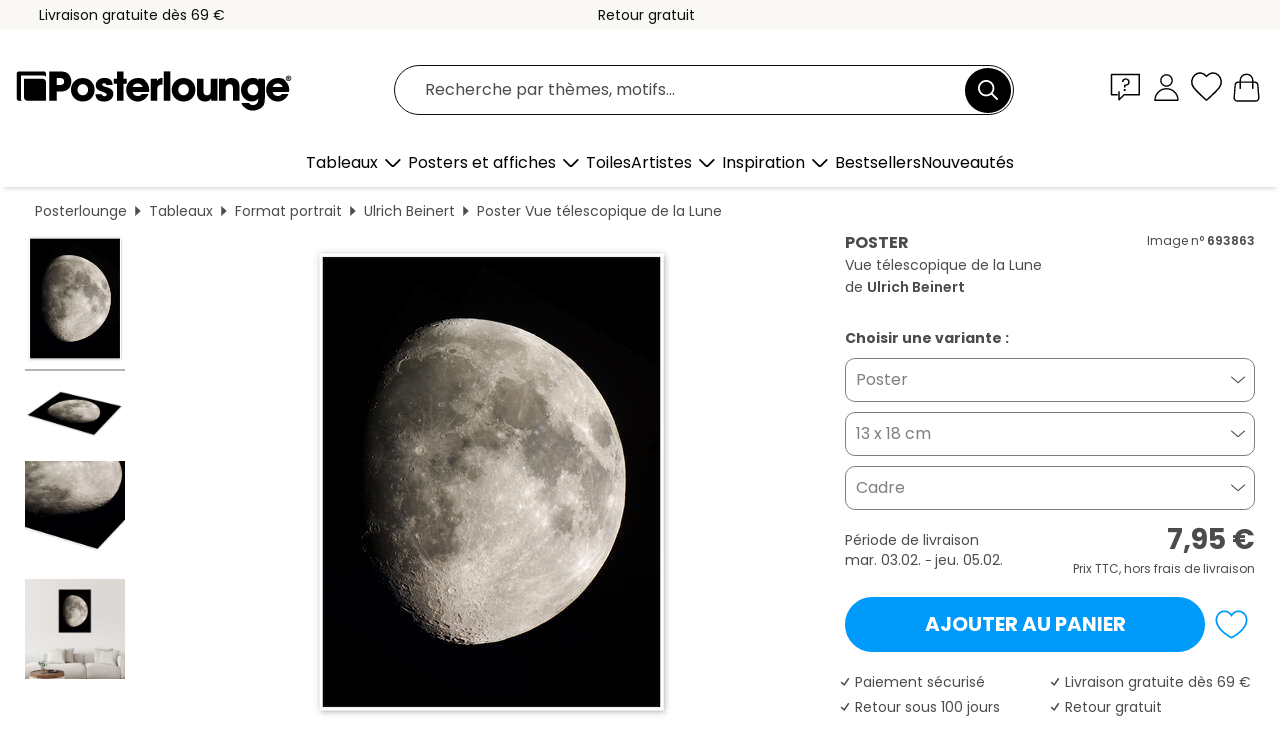

--- FILE ---
content_type: text/html; charset=utf-8
request_url: https://www.posterlounge.fr/p/693863.html
body_size: 24469
content:
<!DOCTYPE html>
<html lang="fr-FR">
<head>
    <meta charset="UTF-8">
    <style>@media (min-width:768px) and (max-width:991px){.hidden-sm{display:none!important}}@media (min-width:992px) and (max-width:1249px){.hidden-md{display:none!important}}@media (min-width:1250px){.hidden-lg{display:none!important}}</style><noscript><style>.lazyload{display:none!important}noscript>img {display:block;max-width:100%;height:auto}.thumbnail noscript>img {margin-left:auto;margin-right: auto}</style></noscript><style>.mazing-button-container{display:none;}</style><style>#pdv-productImageBox{text-align:center;height:500px;}#pdv-thumbnail-gallery-wrapper{width:120px}#pdv-productImageSrc{max-width: calc(100vw - 40px)}#pdv-thumbnail-gallery{margin:0;padding:0;list-style:none;min-width:112px;}.col-*{padding:0 10px}</style><style>#pdv-productImageBox{height:500px}</style>
    <link rel="preconnect" href="https://media.posterlounge.com"><link rel="preconnect" href="https://cdn.posterlounge.com">
    
    <link rel="preload" href="https://www.posterlounge.fr/plugin/extern/bootstrap/fonts/glyphicons-halflings-regular.woff2" as="font" type="font/woff2" crossorigin="anonymous" /><link rel="preload" href="https://cdn.posterlounge.com/plugin/extern/bootstrap/js/includesFix.js" as="script" /><link rel="preload" href="https://www.posterlounge.fr/plugin/extern/bootstrap/css/bootstrap.min.css" as="style" /><link rel="preload" href="https://cdn.posterlounge.com/plugin/extern/bootstrap/css/bootstrap-ms.css" as="style" /><link rel="preload" href="https://cdn.posterlounge.com/plugin/extern/bootstrap/js/bootstrap.min.js" as="script" /><link rel="preload" href="https://cdn.posterlounge.com/plugin/extern/bootstrapdialog/css/bootstrap-dialog.min.css" as="style" /><link rel="preload" href="https://cdn.posterlounge.com/plugin/extern/bootstrapdialog/js/bootstrap-dialog.min.js" as="script" /><link rel="preload" href="https://cdn.posterlounge.com/plugin/extern/lazysizes/css/custom-lazy-styles.min.css" as="style" /><link rel="preload" href="https://cdn.posterlounge.com/plugin/extern/flags/css/style.min.css" as="style" /><link rel="preload" href="https://www.posterlounge.fr/css/c1bbfc088d42921c9750105b4a09a8c0.css" as="style" /><link rel="preload" href="https://www.posterlounge.fr/controller/shop/main/webfonts.css?version=250916" as="style" />

    <title>Vue télescopique de la Lune d&#039;Ulrich Beinert en poster, tableau sur toile et plus | Posterlounge.fr</title>
    <meta name="description" content="Achetez un poster ou un tableau de Vue télescopique de la Lune d&#039;Ulrich Beinert chez Posterlounge.fr : ✔ Grande variété de matériaux et tailles ✔ Encadrement en option ✔ Renvoi gratuit">
    <meta name="viewport" content="width=device-width, initial-scale=1">

    
        <meta name="robots" content="INDEX, FOLLOW, NOODP, NOYDIR">

                                                        <link rel="canonical" href="https://www.posterlounge.fr/p/693863.html">
                                                                                                
                    <link rel="alternate" hreflang="de-DE" href="https://www.posterlounge.de/p/693863.html">
                <link rel="alternate" hreflang="de-AT" href="https://www.posterlounge.at/p/693863.html">
                <link rel="alternate" hreflang="de-CH" href="https://www.posterlounge.ch/p/693863.html">
                <link rel="alternate" hreflang="en-GB" href="https://www.posterlounge.co.uk/p/693863.html">
                <link rel="alternate" hreflang="en-IE" href="https://www.posterlounge.ie/p/693863.html">
                <link rel="alternate" hreflang="fr-FR" href="https://www.posterlounge.fr/p/693863.html">
                <link rel="alternate" hreflang="fr-BE" href="https://www.posterlounge.be/p/693863.html">
                <link rel="alternate" hreflang="es-ES" href="https://www.posterlounge.es/p/693863.html">
                <link rel="alternate" hreflang="it-IT" href="https://www.posterlounge.it/p/693863.html">
                <link rel="alternate" hreflang="nl-NL" href="https://www.posterlounge.nl/p/693863.html">
                <link rel="alternate" hreflang="pt-PT" href="https://www.posterlounge.pt/p/693863.html">
                <link rel="alternate" hreflang="da-DK" href="https://www.posterlounge.dk/p/693863.html">
                <link rel="alternate" hreflang="no-NO" href="https://www.posterlounge.no/p/693863.html">
                <link rel="alternate" hreflang="sv-SE" href="https://www.posterlounge.se/p/693863.html">
                <link rel="alternate" hreflang="fi-FI" href="https://www.posterlounge.fi/p/693863.html">
                <link rel="alternate" hreflang="pl-PL" href="https://www.posterlounge.pl/p/693863.html">
                <link rel="alternate" hreflang="x-default" href="https://www.posterlounge.com/p/693863.html">
                
        <meta property="og:type" content="product">
    <meta property="og:url" content="https://www.posterlounge.fr/p/693863.html">
    <meta property="og:title" content="Ulrich Beinert - Vue télescopique de la Lune">
    <meta property="og:description" content="Achetez un poster ou un tableau de Vue télescopique de la Lune d&#039;Ulrich Beinert chez Posterlounge.fr : ✔ Grande variété de matériaux et tailles ✔ Encadrement en option ✔ Renvoi gratuit">
        <meta property="og:image" content="https://media.posterlounge.com/img/products/700000/693863/693863_poster_l.jpg">
    <meta name="thumbnail" content="https://media.posterlounge.com/img/products/700000/693863/693863_poster_l.jpg">
    
    <meta name="verify-v1" content="jsXi8zb7H6gcVbAXgm12JAChcd/3kQ5ZV0vGluy355s=">
    <meta name="p:domain_verify" content="2e6c603011a49bb49e22d0da3c726e2c">
    <meta name="msvalidate.01" content="0BEB495C0C44DA08B94EFD62E15B0E16">

    <meta name="apple-mobile-web-app-title" content="Posterlounge">
    <meta name="application-name" content="Posterlounge">
    <link rel="shortcut icon" type="image/x-icon" href="https://cdn.posterlounge.com/controller/shop/main/img/logo-icon.ico">
    <link rel="icon" type="image/svg+xml" href="https://cdn.posterlounge.com/controller/shop/main/img/logo-icon.svg">
    <link rel="icon" type="image/png" href="https://cdn.posterlounge.com/controller/shop/main/img/logo-icon-256px.png">
    <link rel="apple-touch-icon" href="https://cdn.posterlounge.com/controller/shop/main/img/apple-touch-icon-precomposed.png"
          sizes="180x180">

    <script type="text/javascript" src="https://cdn.posterlounge.com/plugin/extern/bootstrap/js/includesFix.js"></script><link rel="stylesheet" href="https://www.posterlounge.fr/plugin/extern/bootstrap/css/bootstrap.min.css" type="text/css" /><link rel="stylesheet" href="https://cdn.posterlounge.com/plugin/extern/bootstrap/css/bootstrap-ms.css" type="text/css" /><link rel="stylesheet" href="https://cdn.posterlounge.com/plugin/extern/bootstrapdialog/css/bootstrap-dialog.min.css" type="text/css" /><link rel="stylesheet" href="https://cdn.posterlounge.com/plugin/extern/lazysizes/css/custom-lazy-styles.min.css?version=240620" type="text/css"/><link rel="stylesheet" href="https://cdn.posterlounge.com/plugin/extern/flags/css/style.min.css" type="text/css" /><link rel="stylesheet" href="https://www.posterlounge.fr/css/c1bbfc088d42921c9750105b4a09a8c0.css" type="text/css" /><link rel="stylesheet" href="https://www.posterlounge.fr/controller/shop/main/webfonts.css?version=250916" type="text/css" />
    <script>
				
				function initGTM()
				{
					(function(w,d,s,l,i){w[l]=w[l]||[];w[l].push({'gtm.start':new Date().getTime(),event:'gtm.js'});var f=d.getElementsByTagName(s)[0],j=d.createElement(s),dl=l!='dataLayer'?'&l='+l:'';j.async=true;j.src='https://gtm.posterlounge.fr/gtm.js?id='+i+dl;f.parentNode.insertBefore(j,f);})(window,document,'script','dataLayer','GTM-KCWWWHL');
				}

				function getClientLayer()
				{
					
					dataLayer.push({ "event": "view_item_list", "ecommerce": { "item_list_name": "crosspromo", "currency": "EUR", "items": [{ "id": "545479", "name": "545479 - La Station spatiale internatio","quantity": 1, "price": "8.95", "currency": "EUR", "index": 1 },{ "id": "43050", "name": "43050 - Pleine lune","quantity": 1, "price": "8.95", "currency": "EUR", "index": 2 },{ "id": "549552", "name": "549552 - Pleine Lune","quantity": 1, "price": "8.95", "currency": "EUR", "index": 3 },{ "id": "486993", "name": "486993 - Pleine Lune","quantity": 1, "price": "7.95", "currency": "EUR", "index": 4 },{ "id": "96338", "name": "96338 - La Lune","quantity": 1, "price": "8.95", "currency": "EUR", "index": 5 },{ "id": "486990", "name": "486990 - Pleine lune II","quantity": 1, "price": "7.95", "currency": "EUR", "index": 6 },{ "id": "640251", "name": "640251 - Super lune en novembre 2016","quantity": 1, "price": "7.95", "currency": "EUR", "index": 7 },{ "id": "304258", "name": "304258 - Pleine lune","quantity": 1, "price": "8.95", "currency": "EUR", "index": 8 },{ "id": "45378", "name": "45378 - Pleine Lune","quantity": 1, "price": "8.95", "currency": "EUR", "index": 9 },{ "id": "46095", "name": "46095 - Vénus flamboyante","quantity": 1, "price": "8.95", "currency": "EUR", "index": 10 },{ "id": "306833", "name": "306833 - Pleine lune ","quantity": 1, "price": "7.95", "currency": "EUR", "index": 11 },{ "id": "581589", "name": "581589 - Pleine lune bleue","quantity": 1, "price": "7.95", "currency": "EUR", "index": 12 }] }, "pin" : { "items": [{"product_id":"545479","product_price":"8.95","product_category":"crosspromo"},{"product_id":"43050","product_price":"8.95","product_category":"crosspromo"},{"product_id":"549552","product_price":"8.95","product_category":"crosspromo"},{"product_id":"486993","product_price":"7.95","product_category":"crosspromo"},{"product_id":"96338","product_price":"8.95","product_category":"crosspromo"},{"product_id":"486990","product_price":"7.95","product_category":"crosspromo"},{"product_id":"640251","product_price":"7.95","product_category":"crosspromo"},{"product_id":"304258","product_price":"8.95","product_category":"crosspromo"},{"product_id":"45378","product_price":"8.95","product_category":"crosspromo"},{"product_id":"46095","product_price":"8.95","product_category":"crosspromo"},{"product_id":"306833","product_price":"7.95","product_category":"crosspromo"},{"product_id":"581589","product_price":"7.95","product_category":"crosspromo"}] }, "meta" : { "item": { "id" : [545479,43050,549552,486993,96338,486990,640251,304258,45378,46095,306833,581589], "name": "crosspromo" } }, "algolia" : { "afterSearch": 0, "userToken": "f0e9ec45ff539bca58f77a6c1f277b7a", "userTokenAuth": "", "index": "Posterlounge_fr", "queryId": "", "items": ["545479","43050","549552","486993","96338","486990","640251","304258","45378","46095","306833","581589"] } });
					dataLayer.push({ecommerce: undefined, pin: undefined, meta: undefined, algolia: undefined, search_term: undefined, klaviyo: undefined});
					dataLayer.push({ "event": "view_item", "ecommerce": { "currency": "EUR", "items": [{ "id": "693863", "variant": "Poster 13 x 18 cm", "name": "693863 - Vue télescopique de la Lune","brand": "Ulrich Beinert","quantity": 1, "price": "7.95", "currency": "EUR", "index": 1 }], "value": "7.95" }, "pin" : { "items": [{ "product_id": "693863", "product_variant": "Poster 13 x 18 cm", "product_name": "693863 - Vue télescopique de la Lune", "brand": "PDS", "product_price": "7.95" }] }, "meta" : { "item" : { "id": "693863", "name": "693863 - Vue télescopique de la Lune", "price": "7.95", "quantity": "1", "variant": "Poster 13 x 18 cm" } }, "algolia" : { "afterSearch": 0, "userToken": "f0e9ec45ff539bca58f77a6c1f277b7a", "userTokenAuth": "", "index": "Posterlounge_fr", "queryId": "", "items": ["693863"], "positions": [2] } });
					dataLayer.push({ecommerce: undefined, pin: undefined, meta: undefined, algolia: undefined, search_term: undefined, klaviyo: undefined});
				}
				
				function getServerLayer()
				{
					$(document).ajaxComplete(function (event, xhr, settings)
					{
					    var call = true;
					    if(typeof settings.url !== 'undefined')
					    {
					        if(settings.url.indexOf('noGTM=1') > 0)
					        {
					            call = false;
					        }
					    }
					    
					    if(call)
					    {
                            $.ajax({
                                type: 'POST',
                                url: 'https://www.posterlounge.fr/plugin/extern/googletagmanager/ajax/get.php',
                                dataType: 'json',
                                global: false,
                                success: function (request)
                                {
                                    if(request != null)
                                    {
                                        if(request.status)
                                        {
                                            if(request.results.jsObjects !== 'undefined')
                                            {
                                                for(x=0;x<request.results.jsObjects.length;x++)
                                                {
                                                    dataLayer.push(JSON.parse(request.results.jsObjects[x]));
                                                }
                                            }
                                        }
                                    }
                                }
                            });
                        }
					});
				}
			
				function initGTMClientId()
				{
					$.ajax({
						type: 'POST',
						url: 'https://www.posterlounge.fr/plugin/extern/googletagmanager/ajax/id.php',
						dataType: 'json',
						global: false,
						success: function (request)
						{
							if(request != null)
							{
								if(request.status)
								{
									if(request.results.id !== 'undefined')
									{
										initGTM();
										
										dataLayer.push({
											'event':		'client_id',
											'client_id':	request.results.id,
											'em_hash':	    request.results.em,
											'portal_id':	request.results.portal,
											'environment':  'production',
											'section' :     'detail_view',
											'ip_override':  request.results.ip,
											'user_agent':   request.results.ua,
											'test_dim1':    request.results.test_dim1,
											'test_dim2':    request.results.test_dim2,
											'test_dim3':    request.results.test_dim3,
											'test_algolia': request.results.test_algolia
										});
										
										getClientLayer();
										getServerLayer();
									}
								}
							}
						}
					});
				}
			</script><script>
			
			function getInfos(e,o)
			{   
				var cm = __cmp('getCMPData');
				var analytics = 0;
				if(cm.gdprApplies !== true || cm.vendorConsents.s26 === true)
				{
					analytics = 1;
				}
				
				$.ajax({
					type: 'POST',
					url: 'https://www.posterlounge.fr/plugin/shop/cookiebanner/ajax/state.php',
					dataType: 'json',
					global: false,
					data:{
					  analytics: analytics
					}
				});
				
				if (typeof initGTMClientId == 'function') { 
					initGTMClientId();
				}
			}
		  
			document.addEventListener('DOMContentLoaded', function() 
			{
                let cmp = __cmp('getCMPData');
                if(typeof cmp === 'object' && cmp.cmpDataObject) {
                    getInfos(null, null);
                } else {
                    __cmp('addEventListener',['consent',getInfos,false],null);
                }
				
			});
		</script>

        
    <script type="application/ld+json">
        {
            "@context": "https://schema.org",
            "@type": "WebSite",
            "url": "https://www.posterlounge.fr",
            "potentialAction": {
                "@type": "SearchAction",
                "target": "https://www.posterlounge.fr/recherche.html?action=search&query={search_term_string}",
                "query-input": "required name=search_term_string"
            }
        }
    </script>
    
    
    
    <script type="application/ld+json">
        {
            "@context": "https://schema.org",
            "@type": "Organization",
            "name": "Posterlounge",
            "url": "https://www.posterlounge.fr",
            "logo": "https://www.posterlounge.fr/controller/shop/main/img/posterlounge-logo.svg",
            "sameAs": [
                "https://www.facebook.com/posterlounge",
                "https://www.pinterest.com/posterlounge/",
                "https://instagram.com/posterlounge/"
            ],
            "contactPoint": [
                {
                    "@type": "ContactPoint",
                    "telephone": "+49-341-33975900",
                    "contactType": "customer service"
                }
            ]
        }
    </script>
    
</head>

<body data-role="page" id="main" data-posterlounge-instant-intensity="500">
<noscript><iframe src="https://gtm.posterlounge.fr/ns.html?id=GTM-KCWWWHL" height="0" width="0" style="display:none;visibility:hidden"></iframe></noscript><script>if(!"gdprAppliesGlobally" in window){window.gdprAppliesGlobally=true}if(!("cmp_id" in window)||window.cmp_id<1){window.cmp_id=0}if(!("cmp_cdid" in window)){window.cmp_cdid="840503c9f5db"}if(!("cmp_params" in window)){window.cmp_params=""}if(!("cmp_host" in window)){window.cmp_host="d.delivery.consentmanager.net"}if(!("cmp_cdn" in window)){window.cmp_cdn="cdn.consentmanager.net"}if(!("cmp_proto" in window)){window.cmp_proto="https:"}if(!("cmp_codesrc" in window)){window.cmp_codesrc="1"}window.cmp_getsupportedLangs=function(){var b=["DE","EN","FR","IT","NO","DA","FI","ES","PT","RO","BG","ET","EL","GA","HR","LV","LT","MT","NL","PL","SV","SK","SL","CS","HU","RU","SR","ZH","TR","UK","AR","BS"];if("cmp_customlanguages" in window){for(var a=0;a<window.cmp_customlanguages.length;a++){b.push(window.cmp_customlanguages[a].l.toUpperCase())}}return b};window.cmp_getRTLLangs=function(){var a=["AR"];if("cmp_customlanguages" in window){for(var b=0;b<window.cmp_customlanguages.length;b++){if("r" in window.cmp_customlanguages[b]&&window.cmp_customlanguages[b].r){a.push(window.cmp_customlanguages[b].l)}}}return a};window.cmp_getlang=function(j){if(typeof(j)!="boolean"){j=true}if(j&&typeof(cmp_getlang.usedlang)=="string"&&cmp_getlang.usedlang!==""){return cmp_getlang.usedlang}var g=window.cmp_getsupportedLangs();var c=[];var f=location.hash;var e=location.search;var a="languages" in navigator?navigator.languages:[];if(f.indexOf("cmplang=")!=-1){c.push(f.substr(f.indexOf("cmplang=")+8,2).toUpperCase())}else{if(e.indexOf("cmplang=")!=-1){c.push(e.substr(e.indexOf("cmplang=")+8,2).toUpperCase())}else{if("cmp_setlang" in window&&window.cmp_setlang!=""){c.push(window.cmp_setlang.toUpperCase())}else{if(a.length>0){for(var d=0;d<a.length;d++){c.push(a[d])}}}}}if("language" in navigator){c.push(navigator.language)}if("userLanguage" in navigator){c.push(navigator.userLanguage)}var h="";for(var d=0;d<c.length;d++){var b=c[d].toUpperCase();if(g.indexOf(b)!=-1){h=b;break}if(b.indexOf("-")!=-1){b=b.substr(0,2)}if(g.indexOf(b)!=-1){h=b;break}}if(h==""&&typeof(cmp_getlang.defaultlang)=="string"&&cmp_getlang.defaultlang!==""){return cmp_getlang.defaultlang}else{if(h==""){h="EN"}}h=h.toUpperCase();return h};(function(){var u=document;var v=u.getElementsByTagName;var h=window;var o="";var b="_en";if("cmp_getlang" in h){o=h.cmp_getlang().toLowerCase();if("cmp_customlanguages" in h){for(var q=0;q<h.cmp_customlanguages.length;q++){if(h.cmp_customlanguages[q].l.toUpperCase()==o.toUpperCase()){o="en";break}}}b="_"+o}function x(i,e){var w="";i+="=";var s=i.length;var d=location;if(d.hash.indexOf(i)!=-1){w=d.hash.substr(d.hash.indexOf(i)+s,9999)}else{if(d.search.indexOf(i)!=-1){w=d.search.substr(d.search.indexOf(i)+s,9999)}else{return e}}if(w.indexOf("&")!=-1){w=w.substr(0,w.indexOf("&"))}return w}var k=("cmp_proto" in h)?h.cmp_proto:"https:";if(k!="http:"&&k!="https:"){k="https:"}var g=("cmp_ref" in h)?h.cmp_ref:location.href;var j=u.createElement("script");j.setAttribute("data-cmp-ab","1");var c=x("cmpdesign","cmp_design" in h?h.cmp_design:"");var f=x("cmpregulationkey","cmp_regulationkey" in h?h.cmp_regulationkey:"");var r=x("cmpgppkey","cmp_gppkey" in h?h.cmp_gppkey:"");var n=x("cmpatt","cmp_att" in h?h.cmp_att:"");j.src=k+"//"+h.cmp_host+"/delivery/cmp.php?"+("cmp_id" in h&&h.cmp_id>0?"id="+h.cmp_id:"")+("cmp_cdid" in h?"&cdid="+h.cmp_cdid:"")+"&h="+encodeURIComponent(g)+(c!=""?"&cmpdesign="+encodeURIComponent(c):"")+(f!=""?"&cmpregulationkey="+encodeURIComponent(f):"")+(r!=""?"&cmpgppkey="+encodeURIComponent(r):"")+(n!=""?"&cmpatt="+encodeURIComponent(n):"")+("cmp_params" in h?"&"+h.cmp_params:"")+(u.cookie.length>0?"&__cmpfcc=1":"")+"&l="+o.toLowerCase()+"&o="+(new Date()).getTime();j.type="text/javascript";j.async=true;if(u.currentScript&&u.currentScript.parentElement){u.currentScript.parentElement.appendChild(j)}else{if(u.body){u.body.appendChild(j)}else{var t=v("body");if(t.length==0){t=v("div")}if(t.length==0){t=v("span")}if(t.length==0){t=v("ins")}if(t.length==0){t=v("script")}if(t.length==0){t=v("head")}if(t.length>0){t[0].appendChild(j)}}}var m="js";var p=x("cmpdebugunminimized","cmpdebugunminimized" in h?h.cmpdebugunminimized:0)>0?"":".min";var a=x("cmpdebugcoverage","cmp_debugcoverage" in h?h.cmp_debugcoverage:"");if(a=="1"){m="instrumented";p=""}var j=u.createElement("script");j.src=k+"//"+h.cmp_cdn+"/delivery/"+m+"/cmp"+b+p+".js";j.type="text/javascript";j.setAttribute("data-cmp-ab","1");j.async=true;if(u.currentScript&&u.currentScript.parentElement){u.currentScript.parentElement.appendChild(j)}else{if(u.body){u.body.appendChild(j)}else{var t=v("body");if(t.length==0){t=v("div")}if(t.length==0){t=v("span")}if(t.length==0){t=v("ins")}if(t.length==0){t=v("script")}if(t.length==0){t=v("head")}if(t.length>0){t[0].appendChild(j)}}}})();window.cmp_addFrame=function(b){if(!window.frames[b]){if(document.body){var a=document.createElement("iframe");a.style.cssText="display:none";if("cmp_cdn" in window&&"cmp_ultrablocking" in window&&window.cmp_ultrablocking>0){a.src="//"+window.cmp_cdn+"/delivery/empty.html"}a.name=b;a.setAttribute("title","Intentionally hidden, please ignore");a.setAttribute("role","none");a.setAttribute("tabindex","-1");document.body.appendChild(a)}else{window.setTimeout(window.cmp_addFrame,10,b)}}};window.cmp_rc=function(h){var b=document.cookie;var f="";var d=0;while(b!=""&&d<100){d++;while(b.substr(0,1)==" "){b=b.substr(1,b.length)}var g=b.substring(0,b.indexOf("="));if(b.indexOf(";")!=-1){var c=b.substring(b.indexOf("=")+1,b.indexOf(";"))}else{var c=b.substr(b.indexOf("=")+1,b.length)}if(h==g){f=c}var e=b.indexOf(";")+1;if(e==0){e=b.length}b=b.substring(e,b.length)}return(f)};window.cmp_stub=function(){var a=arguments;__cmp.a=__cmp.a||[];if(!a.length){return __cmp.a}else{if(a[0]==="ping"){if(a[1]===2){a[2]({gdprApplies:gdprAppliesGlobally,cmpLoaded:false,cmpStatus:"stub",displayStatus:"hidden",apiVersion:"2.2",cmpId:31},true)}else{a[2](false,true)}}else{if(a[0]==="getUSPData"){a[2]({version:1,uspString:window.cmp_rc("")},true)}else{if(a[0]==="getTCData"){__cmp.a.push([].slice.apply(a))}else{if(a[0]==="addEventListener"||a[0]==="removeEventListener"){__cmp.a.push([].slice.apply(a))}else{if(a.length==4&&a[3]===false){a[2]({},false)}else{__cmp.a.push([].slice.apply(a))}}}}}}};window.cmp_gpp_ping=function(){return{gppVersion:"1.0",cmpStatus:"stub",cmpDisplayStatus:"hidden",supportedAPIs:["tcfca","usnat","usca","usva","usco","usut","usct"],cmpId:31}};window.cmp_gppstub=function(){var a=arguments;__gpp.q=__gpp.q||[];if(!a.length){return __gpp.q}var g=a[0];var f=a.length>1?a[1]:null;var e=a.length>2?a[2]:null;if(g==="ping"){return window.cmp_gpp_ping()}else{if(g==="addEventListener"){__gpp.e=__gpp.e||[];if(!("lastId" in __gpp)){__gpp.lastId=0}__gpp.lastId++;var c=__gpp.lastId;__gpp.e.push({id:c,callback:f});return{eventName:"listenerRegistered",listenerId:c,data:true,pingData:window.cmp_gpp_ping()}}else{if(g==="removeEventListener"){var h=false;__gpp.e=__gpp.e||[];for(var d=0;d<__gpp.e.length;d++){if(__gpp.e[d].id==e){__gpp.e[d].splice(d,1);h=true;break}}return{eventName:"listenerRemoved",listenerId:e,data:h,pingData:window.cmp_gpp_ping()}}else{if(g==="getGPPData"){return{sectionId:3,gppVersion:1,sectionList:[],applicableSections:[0],gppString:"",pingData:window.cmp_gpp_ping()}}else{if(g==="hasSection"||g==="getSection"||g==="getField"){return null}else{__gpp.q.push([].slice.apply(a))}}}}}};window.cmp_msghandler=function(d){var a=typeof d.data==="string";try{var c=a?JSON.parse(d.data):d.data}catch(f){var c=null}if(typeof(c)==="object"&&c!==null&&"__cmpCall" in c){var b=c.__cmpCall;window.__cmp(b.command,b.parameter,function(h,g){var e={__cmpReturn:{returnValue:h,success:g,callId:b.callId}};d.source.postMessage(a?JSON.stringify(e):e,"*")})}if(typeof(c)==="object"&&c!==null&&"__uspapiCall" in c){var b=c.__uspapiCall;window.__uspapi(b.command,b.version,function(h,g){var e={__uspapiReturn:{returnValue:h,success:g,callId:b.callId}};d.source.postMessage(a?JSON.stringify(e):e,"*")})}if(typeof(c)==="object"&&c!==null&&"__tcfapiCall" in c){var b=c.__tcfapiCall;window.__tcfapi(b.command,b.version,function(h,g){var e={__tcfapiReturn:{returnValue:h,success:g,callId:b.callId}};d.source.postMessage(a?JSON.stringify(e):e,"*")},b.parameter)}if(typeof(c)==="object"&&c!==null&&"__gppCall" in c){var b=c.__gppCall;window.__gpp(b.command,function(h,g){var e={__gppReturn:{returnValue:h,success:g,callId:b.callId}};d.source.postMessage(a?JSON.stringify(e):e,"*")},"parameter" in b?b.parameter:null,"version" in b?b.version:1)}};window.cmp_setStub=function(a){if(!(a in window)||(typeof(window[a])!=="function"&&typeof(window[a])!=="object"&&(typeof(window[a])==="undefined"||window[a]!==null))){window[a]=window.cmp_stub;window[a].msgHandler=window.cmp_msghandler;window.addEventListener("message",window.cmp_msghandler,false)}};window.cmp_setGppStub=function(a){if(!(a in window)||(typeof(window[a])!=="function"&&typeof(window[a])!=="object"&&(typeof(window[a])==="undefined"||window[a]!==null))){window[a]=window.cmp_gppstub;window[a].msgHandler=window.cmp_msghandler;window.addEventListener("message",window.cmp_msghandler,false)}};window.cmp_addFrame("__cmpLocator");if(!("cmp_disableusp" in window)||!window.cmp_disableusp){window.cmp_addFrame("__uspapiLocator")}if(!("cmp_disabletcf" in window)||!window.cmp_disabletcf){window.cmp_addFrame("__tcfapiLocator")}if(!("cmp_disablegpp" in window)||!window.cmp_disablegpp){window.cmp_addFrame("__gppLocator")}window.cmp_setStub("__cmp");if(!("cmp_disabletcf" in window)||!window.cmp_disabletcf){window.cmp_setStub("__tcfapi")}if(!("cmp_disableusp" in window)||!window.cmp_disableusp){window.cmp_setStub("__uspapi")}if(!("cmp_disablegpp" in window)||!window.cmp_disablegpp){window.cmp_setGppStub("__gpp")};</script>
<div id="side-nav" class="side-nav">
    <!-- Mobile Nav, die den Content nach rechts verschiebt -->
    <div class="mobile-nav-left">
        <div class="mobile-nav-top">
            <div id="close-tab">Fermer<span></span></div>
            <div id="side-nav-pageNavLogo">
                <a href="https://www.posterlounge.fr" title="Posters et tableaux Posterlounge">&nbsp;</a>
            </div>
            <div id="mn-searchWrapper" class="search-wrapper">
                <form action="https://www.posterlounge.fr/recherche.html" accept-charset="UTF-8" method="get" name="search" class="pos-rel searchFieldGroup">
                    <input name="action" type="hidden" value="search"/>
                    <div class="input-group">
                        <input
                                name="s_query"
                                id="mn-mainSearchInput"
                                type="text"
                                autocomplete="off"
                                placeholder="Recherche par thèmes, motifs..."
                                value=""
                                maxlength="250"
                                class="searchField"
                                aria-label="Champ de recherche"
                        />
                        <div class="input-group-btn mega-menu-search-background">
                            <button type="button" class="btn mega-menu-searchBtn" aria-label="Chercher">&nbsp;</button>
                        </div>
                        <button type="button" class="btn searchClearBtnHeader"></button>
                    </div>
                </form>
            </div>
        </div>
        <nav>
            <div id="mobileNavbar">
                <ul class="nav navbar-nav">
                                                            <li class="has-children">
                                                <span class="nav-headline" role="button" tabindex="0" aria-expanded="false" aria-controls="subchildren-wallart">
                            Tableaux
                            <span class="nav-toggle-btn arrow"></span>
                        </span>
                        <ul class="nav-children" id="subchildren-wallart">
                                                        <li>
                                <a class="nav-headline discoverAll" href="https://www.posterlounge.fr/tableaux/" title="Voir tout">
                                    <span>Voir tout</span>
                                </a>
                            </li>
                                                                                                                <li class="nav-subheadline has-children">
                                <span class="nav-headline" role="button" tabindex="0" aria-expanded="false" aria-controls="children-top_products">Produits
                                    <span class="nav-toggle-btn plus"></span>
                                </span>
                                <ul class="nav-children" id="children-top_products">
                                                                        <li>
                                        <a href="https://www.posterlounge.fr/tableaux/posters/" title="Posters et affiches">
                                            <span>Posters et affiches</span>
                                        </a>
                                    </li>
                                                                        <li>
                                        <a href="https://www.posterlounge.fr/tableaux/tableaux-sur-toile/" title="Tableaux sur toile">
                                            <span>Tableaux sur toile</span>
                                        </a>
                                    </li>
                                                                        <li>
                                        <a href="https://www.posterlounge.fr/tableaux/tableaux-en-aluminium/" title="Tableaux en aluminium">
                                            <span>Tableaux en aluminium</span>
                                        </a>
                                    </li>
                                                                        <li>
                                        <a href="https://www.posterlounge.fr/tableaux/tableaux-en-verre-acrylique/" title="Tableaux en verre acrylique">
                                            <span>Tableaux en verre acrylique</span>
                                        </a>
                                    </li>
                                                                        <li>
                                        <a href="https://www.posterlounge.fr/tableaux/tableaux-en-bois/" title="Tableaux en bois">
                                            <span>Tableaux en bois</span>
                                        </a>
                                    </li>
                                                                        <li>
                                        <a href="https://www.posterlounge.fr/tableaux/tableaux-en-plexi-alu/" title="Tableaux en plexi-alu">
                                            <span>Tableaux en plexi-alu</span>
                                        </a>
                                    </li>
                                                                        <li>
                                        <a href="https://www.posterlounge.fr/tableaux/impressions-artistiques/" title="Impressions artistiques">
                                            <span>Impressions artistiques</span>
                                        </a>
                                    </li>
                                                                        <li>
                                        <a href="https://www.posterlounge.fr/tableaux/tableaux-en-pvc/" title="Tableaux en PVC">
                                            <span>Tableaux en PVC</span>
                                        </a>
                                    </li>
                                                                        <li>
                                        <a href="https://www.posterlounge.fr/tableaux/stickers-muraux/" title="Stickers muraux">
                                            <span>Stickers muraux</span>
                                        </a>
                                    </li>
                                                                        <li>
                                        <a href="https://www.posterlounge.fr/tableaux/tableaux-magnetiques/" title="Tableaux magnétiques">
                                            <span>Tableaux magnétiques</span>
                                        </a>
                                    </li>
                                                                        <li>
                                        <a href="https://www.posterlounge.fr/tableaux/stickers-pour-porte/" title="Stickers pour porte">
                                            <span>Stickers pour porte</span>
                                        </a>
                                    </li>
                                                                        <li>
                                        <a href="https://www.posterlounge.fr/tableaux/posters-pour-porte/" title="Posters pour porte">
                                            <span>Posters pour porte</span>
                                        </a>
                                    </li>
                                                                        <li>
                                        <a href="https://www.posterlounge.fr/tableaux/posters-a-colorier/" title="Posters à colorier">
                                            <span>Posters à colorier</span>
                                        </a>
                                    </li>
                                                                        <li>
                                        <a href="https://www.posterlounge.fr/tableaux/cheques-cadeaux/" title="Chèques-cadeaux">
                                            <span>Chèques-cadeaux</span>
                                        </a>
                                    </li>
                                                                        <li>
                                        <a href="https://www.posterlounge.fr/tableaux/calendriers-muraux/" title="Calendriers muraux">
                                            <span>Calendriers muraux</span>
                                        </a>
                                    </li>
                                                                    </ul>
                            </li>
                                                                                                                <li class="nav-subheadline has-children">
                                <span class="nav-headline" role="button" tabindex="0" aria-expanded="false" aria-controls="children-popular_art_styles">Styles artistiques populaires
                                    <span class="nav-toggle-btn plus"></span>
                                </span>
                                <ul class="nav-children" id="children-popular_art_styles">
                                                                        <li>
                                        <a href="https://www.posterlounge.fr/tableaux/fauvisme/" title="Fauvisme">
                                            <span>Fauvisme</span>
                                        </a>
                                    </li>
                                                                        <li>
                                        <a href="https://www.posterlounge.fr/tableaux/posters/impressionnisme/" title="Impressionnisme">
                                            <span>Impressionnisme</span>
                                        </a>
                                    </li>
                                                                        <li>
                                        <a href="https://www.posterlounge.fr/tableaux/art-abstrait/" title="Art abstrait">
                                            <span>Art abstrait</span>
                                        </a>
                                    </li>
                                                                        <li>
                                        <a href="https://www.posterlounge.fr/tableaux/art-asiatique/" title="Art asiatique">
                                            <span>Art asiatique</span>
                                        </a>
                                    </li>
                                                                        <li>
                                        <a href="https://www.posterlounge.fr/tableaux/peinture-aquarelle/" title="Peinture aquarelle">
                                            <span>Peinture aquarelle</span>
                                        </a>
                                    </li>
                                                                        <li>
                                        <a href="https://www.posterlounge.fr/tableaux/mash-up-art/" title="Mash Up Art">
                                            <span>Mash Up Art</span>
                                        </a>
                                    </li>
                                                                        <li>
                                        <a href="https://www.posterlounge.fr/tableaux/surrealisme/" title="Surréalisme">
                                            <span>Surréalisme</span>
                                        </a>
                                    </li>
                                                                        <li>
                                        <a href="https://www.posterlounge.fr/tableaux/bauhaus/" title="Bauhaus">
                                            <span>Bauhaus</span>
                                        </a>
                                    </li>
                                                                        <li>
                                        <a href="https://www.posterlounge.fr/tableaux/art-numerique/" title="Art numérique">
                                            <span>Art numérique</span>
                                        </a>
                                    </li>
                                                                        <li>
                                        <a href="https://www.posterlounge.fr/tableaux/photographie/" title="Photographie">
                                            <span>Photographie</span>
                                        </a>
                                    </li>
                                                                        <li>
                                        <a href="https://www.posterlounge.fr/tableaux/dessin-et-esquisse/" title="Dessin et esquisse">
                                            <span>Dessin et esquisse</span>
                                        </a>
                                    </li>
                                                                    </ul>
                            </li>
                                                                                                                <li class="nav-subheadline has-children">
                                <span class="nav-headline" role="button" tabindex="0" aria-expanded="false" aria-controls="children-popular_rooms">Pièces populaires
                                    <span class="nav-toggle-btn plus"></span>
                                </span>
                                <ul class="nav-children" id="children-popular_rooms">
                                                                        <li>
                                        <a href="https://www.posterlounge.fr/tableaux/salon/" title="Tableaux pour le salon">
                                            <span>Tableaux pour le salon</span>
                                        </a>
                                    </li>
                                                                        <li>
                                        <a href="https://www.posterlounge.fr/tableaux/chambre/" title="Tableaux pour les chambres">
                                            <span>Tableaux pour les chambres</span>
                                        </a>
                                    </li>
                                                                        <li>
                                        <a href="https://www.posterlounge.fr/tableaux/cuisine/" title="Tableaux pour la cuisine">
                                            <span>Tableaux pour la cuisine</span>
                                        </a>
                                    </li>
                                                                        <li>
                                        <a href="https://www.posterlounge.fr/tableaux/salle-de-bains/" title="Tableaux pour la salle de bains">
                                            <span>Tableaux pour la salle de bains</span>
                                        </a>
                                    </li>
                                                                        <li>
                                        <a href="https://www.posterlounge.fr/tableaux/chambre-d-enfant/" title="Tableaux pour la chambre d’enfant">
                                            <span>Tableaux pour la chambre d’enfant</span>
                                        </a>
                                    </li>
                                                                        <li>
                                        <a href="https://www.posterlounge.fr/tableaux/bureau/" title="Tableaux pour le bureau">
                                            <span>Tableaux pour le bureau</span>
                                        </a>
                                    </li>
                                                                    </ul>
                            </li>
                                                                                                                <li class="nav-subheadline has-children">
                                <span class="nav-headline" role="button" tabindex="0" aria-expanded="false" aria-controls="children-popular_styles">Styles de déco populaires
                                    <span class="nav-toggle-btn plus"></span>
                                </span>
                                <ul class="nav-children" id="children-popular_styles">
                                                                        <li>
                                        <a href="https://www.posterlounge.fr/tableaux/japandi/" title="Japandi">
                                            <span>Japandi</span>
                                        </a>
                                    </li>
                                                                        <li>
                                        <a href="https://www.posterlounge.fr/tableaux/boheme-chic/" title="Bohème chic">
                                            <span>Bohème chic</span>
                                        </a>
                                    </li>
                                                                        <li>
                                        <a href="https://www.posterlounge.fr/tableaux/deco-contemporaine/" title="Déco contemporaine">
                                            <span>Déco contemporaine</span>
                                        </a>
                                    </li>
                                                                        <li>
                                        <a href="https://www.posterlounge.fr/tableaux/mid-century-modern/" title="Mid-century modern">
                                            <span>Mid-century modern</span>
                                        </a>
                                    </li>
                                                                        <li>
                                        <a href="https://www.posterlounge.fr/tableaux/deco-marine/" title="Déco marine">
                                            <span>Déco marine</span>
                                        </a>
                                    </li>
                                                                        <li>
                                        <a href="https://www.posterlounge.fr/tableaux/vintage/" title="Vintage">
                                            <span>Vintage</span>
                                        </a>
                                    </li>
                                                                        <li>
                                        <a href="https://www.posterlounge.fr/tableaux/deco-scandinave/" title="Déco scandinave">
                                            <span>Déco scandinave</span>
                                        </a>
                                    </li>
                                                                        <li>
                                        <a href="https://www.posterlounge.fr/tableaux/style-champetre/" title="Style champêtre">
                                            <span>Style champêtre</span>
                                        </a>
                                    </li>
                                                                        <li>
                                        <a href="https://www.posterlounge.fr/tableaux/minimaliste/" title="Minimaliste">
                                            <span>Minimaliste</span>
                                        </a>
                                    </li>
                                                                    </ul>
                            </li>
                                                                                </ul>
                                            </li>
                                                                                <li class="has-children">
                                                <span class="nav-headline" role="button" tabindex="0" aria-expanded="false" aria-controls="subchildren-poster">
                            Posters et affiches
                            <span class="nav-toggle-btn arrow"></span>
                        </span>
                        <ul class="nav-children" id="subchildren-poster">
                                                        <li>
                                <a class="nav-headline discoverAll" href="https://www.posterlounge.fr/tableaux/posters/" title="Voir tout">
                                    <span>Voir tout</span>
                                </a>
                            </li>
                                                                                                                <li class="nav-subheadline has-children">
                                <span class="nav-headline" role="button" tabindex="0" aria-expanded="false" aria-controls="children-top_poster_categories">Tendances actuelles
                                    <span class="nav-toggle-btn plus"></span>
                                </span>
                                <ul class="nav-children" id="children-top_poster_categories">
                                                                        <li>
                                        <a href="https://www.posterlounge.fr/tableaux/posters/films/" title="Affiches de films">
                                            <span>Affiches de films</span>
                                        </a>
                                    </li>
                                                                        <li>
                                        <a href="https://www.posterlounge.fr/tableaux/posters/mangas/" title="Posters d’anime">
                                            <span>Posters d’anime</span>
                                        </a>
                                    </li>
                                                                        <li>
                                        <a href="https://www.posterlounge.fr/tableaux/posters/animaux/" title="Posters d'animaux">
                                            <span>Posters d’animaux</span>
                                        </a>
                                    </li>
                                                                        <li>
                                        <a href="https://www.posterlounge.fr/tableaux/posters/villes/" title="Posters de villes">
                                            <span>Posters de villes</span>
                                        </a>
                                    </li>
                                                                        <li>
                                        <a href="https://www.posterlounge.fr/tableaux/posters/proverbes-et-citations/" title="Proverbes et citations">
                                            <span>Proverbes et citations</span>
                                        </a>
                                    </li>
                                                                        <li>
                                        <a href="https://www.posterlounge.fr/tableaux/posters/musique-et-danse/" title="Posters de musique">
                                            <span>Posters de musique</span>
                                        </a>
                                    </li>
                                                                        <li>
                                        <a href="https://www.posterlounge.fr/tableaux/posters/sport/" title="Posters de sport">
                                            <span>Posters de sport</span>
                                        </a>
                                    </li>
                                                                        <li>
                                        <a href="https://www.posterlounge.fr/tableaux/posters/cartes-et-mappemondes/" title="Cartes géographiques">
                                            <span>Cartes géographiques</span>
                                        </a>
                                    </li>
                                                                        <li>
                                        <a href="https://www.posterlounge.fr/tableaux/posters/botanique/" title="Posters botaniques">
                                            <span>Posters botaniques</span>
                                        </a>
                                    </li>
                                                                        <li>
                                        <a href="https://www.posterlounge.fr/tableaux/posters/nature/" title="Posters de nature">
                                            <span>Posters de nature</span>
                                        </a>
                                    </li>
                                                                        <li>
                                        <a href="https://www.posterlounge.fr/tableaux/posters/architecture/" title="Posters d’architecture">
                                            <span>Posters d’architecture</span>
                                        </a>
                                    </li>
                                                                        <li>
                                        <a href="https://www.posterlounge.fr/tableaux/posters/apprendre-et-decouvrir/" title="Posters éducatifs">
                                            <span>Posters éducatifs</span>
                                        </a>
                                    </li>
                                                                    </ul>
                            </li>
                                                                                                                <li class="nav-subheadline has-children">
                                <span class="nav-headline" role="button" tabindex="0" aria-expanded="false" aria-controls="children-trends_inspiration">Tendances et inspiration
                                    <span class="nav-toggle-btn plus"></span>
                                </span>
                                <ul class="nav-children" id="children-trends_inspiration">
                                                                        <li>
                                        <a href="https://www.posterlounge.fr/tableaux/posters/bauhaus/" title="Affiches Bauhaus">
                                            <span>Affiches Bauhaus</span>
                                        </a>
                                    </li>
                                                                        <li>
                                        <a href="https://www.posterlounge.fr/tableaux/posters/retro/" title="Posters rétro">
                                            <span>Posters rétro</span>
                                        </a>
                                    </li>
                                                                        <li>
                                        <a href="https://www.posterlounge.fr/tableaux/posters/japandi/" title="Posters Japandi">
                                            <span>Posters Japandi</span>
                                        </a>
                                    </li>
                                                                        <li>
                                        <a href="https://www.posterlounge.fr/tableaux/posters/noir-et-blanc/" title="Posters en noir et blanc">
                                            <span>Posters en noir et blanc</span>
                                        </a>
                                    </li>
                                                                        <li>
                                        <a href="https://www.posterlounge.fr/tableaux/posters/cocktails/" title="Posters de cocktails">
                                            <span>Posters de cocktails</span>
                                        </a>
                                    </li>
                                                                        <li>
                                        <a href="https://www.posterlounge.fr/tableaux/posters/vintage/" title="Affiches vintage">
                                            <span>Affiches vintage</span>
                                        </a>
                                    </li>
                                                                        <li>
                                        <a href="https://www.posterlounge.fr/collection/exhibition-posters.html" title="Affiches d’exposition">
                                            <span>Affiches d’exposition</span>
                                        </a>
                                    </li>
                                                                        <li>
                                        <a href="https://www.posterlounge.fr/tableaux/posters/cafe/" title="Posters sur le café">
                                            <span>Posters sur le café</span>
                                        </a>
                                    </li>
                                                                    </ul>
                            </li>
                                                                                                                <li class="nav-subheadline has-children">
                                <span class="nav-headline" role="button" tabindex="0" aria-expanded="false" aria-controls="children-poster_rooms">Pièces populaires
                                    <span class="nav-toggle-btn plus"></span>
                                </span>
                                <ul class="nav-children" id="children-poster_rooms">
                                                                        <li>
                                        <a href="https://www.posterlounge.fr/tableaux/posters/salon/" title="Posters pour le salon">
                                            <span>Posters pour le salon</span>
                                        </a>
                                    </li>
                                                                        <li>
                                        <a href="https://www.posterlounge.fr/tableaux/posters/cuisine/" title="Posters pour la cuisine">
                                            <span>Posters pour la cuisine</span>
                                        </a>
                                    </li>
                                                                        <li>
                                        <a href="https://www.posterlounge.fr/tableaux/posters/chambre/" title="Posters pour la chambre">
                                            <span>Posters pour la chambre</span>
                                        </a>
                                    </li>
                                                                        <li>
                                        <a href="https://www.posterlounge.fr/tableaux/posters/chambre-d-enfant/" title="Posters pour la chambre d’enfant">
                                            <span>Posters pour la chambre d’enfant</span>
                                        </a>
                                    </li>
                                                                        <li>
                                        <a href="https://www.posterlounge.fr/tableaux/posters/bureau/" title="Posters pour le bureau">
                                            <span>Posters pour le bureau</span>
                                        </a>
                                    </li>
                                                                    </ul>
                            </li>
                                                                                </ul>
                                            </li>
                                                                                <li class="">
                                                <a href="https://www.posterlounge.fr/tableaux/tableaux-sur-toile/" class="nav-headline" title="Toiles">
                            Toiles
                            <span class="nav-toggle-btn arrow"></span>
                        </a>
                                            </li>
                                                                                <li class="has-children">
                                                <span class="nav-headline" role="button" tabindex="0" aria-expanded="false" aria-controls="subchildren-artist">
                            Artistes
                            <span class="nav-toggle-btn arrow"></span>
                        </span>
                        <ul class="nav-children" id="subchildren-artist">
                                                                                                                <li class="nav-subheadline has-children">
                                <span class="nav-headline" role="button" tabindex="0" aria-expanded="false" aria-controls="children-artistsTop">Artistes populaires
                                    <span class="nav-toggle-btn plus"></span>
                                </span>
                                <ul class="nav-children" id="children-artistsTop">
                                                                        <li>
                                        <a href="https://www.posterlounge.fr/artistes/vincent-van-gogh/" title="Vincent van Gogh">
                                            <span>Vincent van Gogh</span>
                                        </a>
                                    </li>
                                                                        <li>
                                        <a href="https://www.posterlounge.fr/artistes/alfons-mucha/" title="Alfons Mucha">
                                            <span>Alfons Mucha</span>
                                        </a>
                                    </li>
                                                                        <li>
                                        <a href="https://www.posterlounge.fr/artistes/william-morris/" title="William Morris">
                                            <span>William Morris</span>
                                        </a>
                                    </li>
                                                                        <li>
                                        <a href="https://www.posterlounge.fr/artistes/claude-monet/" title="Claude Monet">
                                            <span>Claude Monet</span>
                                        </a>
                                    </li>
                                                                        <li>
                                        <a href="https://www.posterlounge.fr/artistes/frida-kahlo/" title="Frida Kahlo">
                                            <span>Frida Kahlo</span>
                                        </a>
                                    </li>
                                                                        <li>
                                        <a href="https://www.posterlounge.fr/artistes/frank-moth/" title="Frank Moth">
                                            <span>Frank Moth</span>
                                        </a>
                                    </li>
                                                                        <li>
                                        <a href="https://www.posterlounge.fr/artistes/paul-klee/" title="Paul Klee">
                                            <span>Paul Klee</span>
                                        </a>
                                    </li>
                                                                        <li>
                                        <a href="https://www.posterlounge.fr/artistes/gustav-klimt/" title="Gustav Klimt">
                                            <span>Gustav Klimt</span>
                                        </a>
                                    </li>
                                                                        <li>
                                        <a href="https://www.posterlounge.fr/artistes/henri-matisse/" title="Henri Matisse">
                                            <span>Henri Matisse</span>
                                        </a>
                                    </li>
                                                                        <li>
                                        <a href="https://www.posterlounge.fr/artistes/matsumoto-hoji/" title="Matsumoto Hoji">
                                            <span>Matsumoto Hoji</span>
                                        </a>
                                    </li>
                                                                        <li>
                                        <a href="https://www.posterlounge.fr/artistes/catsanddotz/" title="CatsAndDotz">
                                            <span>CatsAndDotz</span>
                                        </a>
                                    </li>
                                                                        <li>
                                        <a href="https://www.posterlounge.fr/artistes/tamara-de-lempicka/" title="Tamara de Lempicka">
                                            <span>Tamara de Lempicka</span>
                                        </a>
                                    </li>
                                                                    </ul>
                            </li>
                                                                                                                <li class="nav-subheadline has-children">
                                <span class="nav-headline" role="button" tabindex="0" aria-expanded="false" aria-controls="children-artistsNew">Nouveaux artistes
                                    <span class="nav-toggle-btn plus"></span>
                                </span>
                                <ul class="nav-children" id="children-artistsNew">
                                                                        <li>
                                        <a href="https://www.posterlounge.fr/artistes/branka-kodzoman/" title="Branka Kodžoman">
                                            <span>Branka Kodžoman</span>
                                        </a>
                                    </li>
                                                                        <li>
                                        <a href="https://www.posterlounge.fr/artistes/raoul-dufy/" title="Raoul Dufy">
                                            <span>Raoul Dufy</span>
                                        </a>
                                    </li>
                                                                        <li>
                                        <a href="https://www.posterlounge.fr/artistes/eduard-warkentin/" title="Eduard Warkentin">
                                            <span>Eduard Warkentin</span>
                                        </a>
                                    </li>
                                                                        <li>
                                        <a href="https://www.posterlounge.fr/artistes/urchin-bay/" title="Urchin Bay">
                                            <span>Urchin Bay</span>
                                        </a>
                                    </li>
                                                                        <li>
                                        <a href="https://www.posterlounge.fr/artistes/annick/" title="Annick">
                                            <span>Annick</span>
                                        </a>
                                    </li>
                                                                        <li>
                                        <a href="https://www.posterlounge.fr/artistes/thingdesign/" title="ThingDesign">
                                            <span>ThingDesign</span>
                                        </a>
                                    </li>
                                                                        <li>
                                        <a href="https://www.posterlounge.fr/artistes/artsy-sesta/" title="Artsy Sesta">
                                            <span>Artsy Sesta</span>
                                        </a>
                                    </li>
                                                                        <li>
                                        <a href="https://www.posterlounge.fr/artistes/adriano-oliveira/" title="Adriano Oliveira">
                                            <span>Adriano Oliveira</span>
                                        </a>
                                    </li>
                                                                        <li>
                                        <a href="https://www.posterlounge.fr/artistes/lucas-tiefenthaler/" title="Lucas Tiefenthaler">
                                            <span>Lucas Tiefenthaler</span>
                                        </a>
                                    </li>
                                                                        <li>
                                        <a href="https://www.posterlounge.fr/artistes/petra-meikle/" title="Petra Meikle">
                                            <span>Petra Meikle</span>
                                        </a>
                                    </li>
                                                                    </ul>
                            </li>
                                                                                                                <li class="nav-subheadline has-children">
                                <span class="nav-headline" role="button" tabindex="0" aria-expanded="false" aria-controls="children-artists_collection">Collections d’artistes
                                    <span class="nav-toggle-btn plus"></span>
                                </span>
                                <ul class="nav-children" id="children-artists_collection">
                                                                        <li>
                                        <a href="https://www.posterlounge.fr/the-colourful-crew/" title="The Colourful Crew">
                                            <span>The Colourful Crew</span>
                                        </a>
                                    </li>
                                                                        <li>
                                        <a href="https://www.posterlounge.fr/the-fun-makers/" title="The Fun Makers">
                                            <span>The Fun Makers</span>
                                        </a>
                                    </li>
                                                                        <li>
                                        <a href="https://www.posterlounge.fr/the-animal-lovers/" title="The Animal Lovers">
                                            <span>The Animal Lovers</span>
                                        </a>
                                    </li>
                                                                        <li>
                                        <a href="https://www.posterlounge.fr/the-ai-specialists/" title="The AI Specialists">
                                            <span>The AI Specialists</span>
                                        </a>
                                    </li>
                                                                        <li>
                                        <a href="https://www.posterlounge.fr/the-collage-crafters/" title="The Collage Crafters">
                                            <span>The Collage Crafters</span>
                                        </a>
                                    </li>
                                                                        <li>
                                        <a href="https://www.posterlounge.fr/the-world-travellers/" title="The World Travellers">
                                            <span>The World Travellers</span>
                                        </a>
                                    </li>
                                                                        <li>
                                        <a href="https://www.posterlounge.fr/the-retro-designers/" title="The Retro Designers">
                                            <span>The Retro Designers</span>
                                        </a>
                                    </li>
                                                                        <li>
                                        <a href="https://www.posterlounge.fr/the-nature-lovers/" title="The Nature Lovers">
                                            <span>The Nature Lovers</span>
                                        </a>
                                    </li>
                                                                        <li>
                                        <a href="https://www.posterlounge.fr/the-sports-maniacs/" title="The Sports Maniacs">
                                            <span>The Sports Maniacs</span>
                                        </a>
                                    </li>
                                                                        <li>
                                        <a href="https://www.posterlounge.fr/the-hilarious-paintings/" title="The Hilarious Paintings">
                                            <span>The Hilarious Paintings</span>
                                        </a>
                                    </li>
                                                                        <li>
                                        <a href="https://www.posterlounge.fr/the-minimalists/" title="The Minimalists">
                                            <span>The Minimalists</span>
                                        </a>
                                    </li>
                                                                    </ul>
                            </li>
                                                                                </ul>
                                            </li>
                                                                                <li class="has-children">
                                                <span class="nav-headline" role="button" tabindex="0" aria-expanded="false" aria-controls="subchildren-inspiration">
                            Inspiration
                            <span class="nav-toggle-btn arrow"></span>
                        </span>
                        <ul class="nav-children" id="subchildren-inspiration">
                                                                                                                <li class="nav-subheadline has-children">
                                <span class="nav-headline" role="button" tabindex="0" aria-expanded="false" aria-controls="children-poster_colors">Couleurs populaires
                                    <span class="nav-toggle-btn plus"></span>
                                </span>
                                <ul class="nav-children" id="children-poster_colors">
                                                                        <li>
                                        <a href="https://www.posterlounge.fr/tableaux/beige/" title="Tableaux beiges">
                                            <span>Tableaux beiges</span>
                                        </a>
                                    </li>
                                                                        <li>
                                        <a href="https://www.posterlounge.fr/tableaux/orange/" title="Tableaux orange">
                                            <span>Tableaux orange</span>
                                        </a>
                                    </li>
                                                                        <li>
                                        <a href="https://www.posterlounge.fr/tableaux/deco-pastel/" title="Tableaux pastel">
                                            <span>Tableaux pastel</span>
                                        </a>
                                    </li>
                                                                        <li>
                                        <a href="https://www.posterlounge.fr/tableaux/rose-clair/" title="Tableaux rose clair">
                                            <span>Tableaux rose clair</span>
                                        </a>
                                    </li>
                                                                        <li>
                                        <a href="https://www.posterlounge.fr/tableaux/noir-et-blanc/" title="Tableaux noir et blanc">
                                            <span>Tableaux noir et blanc</span>
                                        </a>
                                    </li>
                                                                        <li>
                                        <a href="https://www.posterlounge.fr/tableaux/vert/" title="Tableaux verts">
                                            <span>Tableaux verts</span>
                                        </a>
                                    </li>
                                                                        <li>
                                        <a href="https://www.posterlounge.fr/tableaux/rouge/" title="Tableaux rouges">
                                            <span>Tableaux rouges</span>
                                        </a>
                                    </li>
                                                                        <li>
                                        <a href="https://www.posterlounge.fr/tableaux/bleu/" title="Tableaux bleus">
                                            <span>Tableaux bleus</span>
                                        </a>
                                    </li>
                                                                    </ul>
                            </li>
                                                                                                                <li class="nav-subheadline has-children">
                                <span class="nav-headline" role="button" tabindex="0" aria-expanded="false" aria-controls="children-top_collections">Collections populaires
                                    <span class="nav-toggle-btn plus"></span>
                                </span>
                                <ul class="nav-children" id="children-top_collections">
                                                                        <li>
                                        <a href="https://www.posterlounge.fr/the-great-women-artists/" title="The Great Women Artists">
                                            <span>The Great Women Artists</span>
                                        </a>
                                    </li>
                                                                        <li>
                                        <a href="https://www.posterlounge.fr/matisse-and-beyond/" title="Matisse & Beyond">
                                            <span>Matisse & Beyond</span>
                                        </a>
                                    </li>
                                                                        <li>
                                        <a href="https://www.posterlounge.fr/minimal-still-life/" title="Minimal Still Life">
                                            <span>Minimal Still Life</span>
                                        </a>
                                    </li>
                                                                        <li>
                                        <a href="https://www.posterlounge.fr/tableaux/idees-cadeaux/" title="Idées cadeaux">
                                            <span>Idées cadeaux</span>
                                        </a>
                                    </li>
                                                                        <li>
                                        <a href="https://www.posterlounge.fr/tableaux/food-culture/" title="Food Culture">
                                            <span>Food Culture</span>
                                        </a>
                                    </li>
                                                                    </ul>
                            </li>
                                                                                </ul>
                                            </li>
                                                                                <li class="">
                                                <a href="https://www.posterlounge.fr/bestsellers/" class="nav-headline" title="Bestsellers">
                            Bestsellers
                            <span class="nav-toggle-btn arrow"></span>
                        </a>
                                            </li>
                                                                                <li class="">
                                                <a href="https://www.posterlounge.fr/nouveautes/" class="nav-headline" title="Nouveautés">
                            Nouveautés
                            <span class="nav-toggle-btn arrow"></span>
                        </a>
                                            </li>
                                                                                                                                        </ul>
            </div>
        </nav>
    </div>
    <div id="mobile-navbar-footer">
        <div id="mobile-navbar-help">
            <span class="mob-support"></span>
            <span class="help-label">Aide et service client</span>
            <span id="help-toggle" class="icon-down"></span>
        </div>

        <div id="mobile-help-panel">
            <div class="help-popup-content">
                <div class="help-links">
                                        <a href="https://www.posterlounge.fr/aide/" class="help-link uppercase">Informations pour les clients<span class="popup-vector"></span></a>
                </div>
                <div class="help-contact">
                    <span class="support-image"></span>
                    <p>Écrivez-nous:<br>
                        <a class="mail" href="mailto:service@posterlounge.fr">service@posterlounge.fr</a>
                    </p>
                </div>
            </div>
        </div>
        <div id="mobile-navbar-btn-box">
                                    <a class="mobile-navbar-btn" href="https://www.posterlounge.fr/mon-compte.html" title="Mon compte">
                <span id="mob-account"></span>
                <span>Mon compte</span>
            </a>
                        
                        <a class="mobile-navbar-btn pos-rel" href="https://www.posterlounge.fr/ma-liste.html" title="Liste d'envies">
                <span id="mob-wishlist"></span>
                <span>Liste d'envies</span>
                <span class="pageNavWishlistCount pageNavBubble" style="display:none;"> 0</span>
            </a>
                    </div>
    </div>
</div>
<div class="mobile-nav-overlay"></div>
<div id="supportPopup" class="support-popup hidden" aria-hidden="true" role="dialog">
    <div class="popup-arrow"></div>
    <button class="popup-close" aria-label="Fermer"></button>

    <div class="popup-header">
        <span class="mob-support"></span>
        <span class="help-label">Aide et service client</span>
    </div>

    <div class="help-popup-content">
        <div class="help-links">
                        <a href="https://www.posterlounge.fr/aide/" class="help-link uppercase">Informations pour les clients<span class="popup-vector"></span></a>
        </div>
        <div class="help-contact">
            <span class="support-image"></span>
            <p>Écrivez-nous:<br>
                <a class="mail" href="mailto:service@posterlounge.fr">service@posterlounge.fr</a>
            </p>
        </div>
    </div>
</div>
<div id="header-placeholder"></div>
<div id="headerWrapper">
        <!-- Navigation für SM, MS und XS -->
    <nav class="mobile-top-nav hidden-lg hidden-md">
        <div id="containerBanner">
            <div class="banner-item transPlugin"><div tabindex="-1" class="trustpilot-widget" data-locale="fr-FR" data-template-id="5419b732fbfb950b10de65e5" data-businessunit-id="6565dbb6f7fc2e73d9cd3d1d" data-style-height="24px" data-style-width="320px" data-theme="light" data-font-family="Open Sans" data-text-color="#4C4C4C" data-stars="4,5">
</div></div>
            <div class="banner-item">Livraison gratuite dès 69 €</div>
            <div class="banner-item">Retour gratuit</div>
        </div>
        <div class="navbar navbar-default navbar-static-top custom-navbar">
            <div class="container custom-container">
                <div class="nav navbar-nav navbar-left">
                    <button type="button" id="pageNavMenu" class="navbar-toggle-btn sidebar-toogle collapsed" data-toggle="collapse" data-target="" aria-controls="mobileNavbar" aria-label="Mobile menu">
                        <span class="icon-bar top-bar"></span>
                        <span class="icon-bar middle-bar"></span>
                        <span class="icon-bar bottom-bar"></span>
                    </button>
                    <div class="nav-icon pageNavSupport">
                        <div class="popup-trigger-wrapper" data-popup="supportPopup" tabindex="0" role="button" aria-controls="supportPopup" aria-expanded="false" aria-haspopup="dialog" aria-label="Aide et service client">
                            <span class="tab-support"></span>
                        </div>
                    </div>
                </div>
                <ul class="nav navbar-nav navbar-right">
                    <li class="nav-icon pageNavWishlist">
                        <a href="https://www.posterlounge.fr/ma-liste.html" title="Liste d'envies" class="pos-rel">
                            <span class="pageNavWishlistCount pageNavBubble" style="display:none;">0</span>
                        </a>
                    </li>
                    <li class="nav-icon pageNavBasket">
                        <a href="https://www.posterlounge.fr/panier.html" title="Mon panier" class="pos-rel">
                            <span class="pageNavBasketCount pageNavBubble" style="display:none;">0</span>
                        </a>
                    </li>
                </ul>
                <div id="pageNavLogo">
                    <a href="https://www.posterlounge.fr" title="Posters et tableaux Posterlounge">&nbsp;</a>
                </div>
                <div id="searchContainer">
                    <form action="https://www.posterlounge.fr/recherche.html" accept-charset="UTF-8" method="get" name="search" class="pos-rel searchFieldGroup">
                        <input name="action" type="hidden" value="search"/>
                        <div class="input-group">
                            <input
                                name="s_query"
                                id="mainSearchInput"
                                type="text"
                                autocomplete="off"
                                placeholder="Recherche par thèmes, motifs..."
                                value=""
                                maxlength="250"
                                class="searchField"
                                aria-label="Champ de recherche"
                            />
                            <div class="input-group-btn mega-menu-search-background">
                                <button type="button" class="btn mega-menu-searchBtn" aria-label="Chercher">&nbsp;</button>
                            </div>
                            <button type="button" class="btn searchClearBtnHeader"></button>
                        </div>
                    </form>
                </div>
                <div id="menuSwipeList" class="pos-rel">
                    <div class="menu-swipe-carousel">
                                                <span>
                            <a href="https://www.posterlounge.fr/tableaux/" class="nav-link" title="Tableaux">
                                <span>Tableaux</span>
                            </a>
                        </span>
                                                <span>
                            <a href="https://www.posterlounge.fr/tableaux/posters/" class="nav-link" title="Posters et affiches">
                                <span>Posters et affiches</span>
                            </a>
                        </span>
                                                <span>
                            <a href="https://www.posterlounge.fr/tableaux/tableaux-sur-toile/" class="nav-link" title="Toiles">
                                <span>Toiles</span>
                            </a>
                        </span>
                                                <span>
                            <a href="https://www.posterlounge.fr/artistes/" class="nav-link" title="Artistes">
                                <span>Artistes</span>
                            </a>
                        </span>
                                                <span>
                            <a href="https://www.posterlounge.fr/compositions-murales/" class="nav-link" title="Inspiration">
                                <span>Inspiration</span>
                            </a>
                        </span>
                                                <span>
                            <a href="https://www.posterlounge.fr/bestsellers/" class="nav-link" title="Bestsellers">
                                <span>Bestsellers</span>
                            </a>
                        </span>
                                                <span>
                            <a href="https://www.posterlounge.fr/nouveautes/" class="nav-link" title="Nouveautés">
                                <span>Nouveautés</span>
                            </a>
                        </span>
                                            </div>
                    <div id="scrollIndicator"></div>
                </div>
            </div>
        </div>
    </nav>
        <div id="header" class="stickyHeader">
        <div id="skipBanner" class="skip-banner" aria-hidden="true">
            <a href="#pageContent" class="skip-link">Aller au contenu principal</a>
            <a href="#search" class="skip-link">Accéder à la recherche</a>
        </div>
                <!-- Header inkl. Menü für LG/MD (außer iPad Pro & MS Surface) -->
        <header class="masthead hidden-sm hidden-ms hidden-xs" data-role="header">
                        <div id="topBar">
                <div class="container custom-container">
                    <div id="topBanner">
                        <div><span>Livraison gratuite dès 69 €</span></div>
                        <div><span>Retour gratuit</span></div>
                        <div>
                            <div tabindex="-1" class="transPlugin"><div tabindex="-1" class="trustpilot-widget" data-locale="fr-FR" data-template-id="5419b732fbfb950b10de65e5" data-businessunit-id="6565dbb6f7fc2e73d9cd3d1d" data-style-height="24px" data-style-width="320px" data-theme="light" data-font-family="Open Sans" data-text-color="#4C4C4C" data-stars="4,5">
</div></div>
                        </div>
                    </div>
                </div>
            </div>
                        <div id="pageHead" class="container-fluid">
                <!-- Search Overlay -->
                <div id="searchOverlay" class="search-overlay"></div>
                <div class="header-container">
                    <div class="nav-area">
                        <div class="container-fluid ">
                            <div class="nav-top-space">
                                <div class="nav-top-space-item">
                                    <a href="https://www.posterlounge.fr" title="Posters et tableaux Posterlounge" id="logoContainer"></a>
                                </div>
                                <div class="nav-top-space-item pos-rel" id="search">
                                                                        <div id="searchWrapper" class="search-wrapper">
                                        <form action="https://www.posterlounge.fr/recherche.html" accept-charset="UTF-8" method="get" name="search" class="pos-rel searchFieldGroup">
                                            <input name="action" type="hidden" value="search"/>
                                            <div class="input-group">
                                                <input
                                                    name="s_query"
                                                    id="SearchInput"
                                                    type="text"
                                                    autocomplete="off"
                                                    placeholder="Recherche par thèmes, motifs..."
                                                    value=""
                                                    maxlength="250"
                                                    class="searchField"
                                                    aria-label="Champ de recherche"
                                                />
                                                <div class="input-group-btn mega-menu-search-background">
                                                    <button type="button" class="btn mega-menu-searchBtn" aria-label="Chercher">&nbsp;</button>
                                                </div>
                                                <button type="button" class="btn searchClearBtnHeader"></button>
                                            </div>
                                        </form>
                                    </div>
                                                                    </div>
                                <div class="nav-top-space-item" id="mainContent" tabindex="-1">

                                    <ul id="pageSubNav">
                                        <li class="pageSubNavEntry pos-rel">
                                            <div class="popup-trigger-wrapper" data-popup="supportPopup" tabindex="0" role="button" aria-controls="supportPopup" aria-expanded="false" aria-haspopup="dialog" aria-label="Aide et service client">
                                                <span id="pageNavSupport" class="tab-support"></span>
                                            </div>
                                        </li>
                                                                                <li class="pageSubNavEntry">
                                            <span id="pageSubNavAccount" >
                                                <a class="menu-icon" href="https://www.posterlounge.fr/mon-compte.html" title="Mon compte" aria-label="Mon compte">&nbsp;</a>
                                            </span>
                                        </li>
                                        <li class="pageSubNavEntry">
                                            <span id="pageSubNavWishlist">
                                                <a href="https://www.posterlounge.fr/ma-liste.html" title="Liste d'envies" class="menu-icon pageNavWishlist pos-rel" aria-label="Liste d'envies">
                                                    <span class="pageNavWishlistCount pageNavBubble"  style="display:none;" >0</span>
                                                </a>
                                            </span>
                                        </li>
                                        <li class="pageSubNavEntry">
                                            <span id="pageSubNavBasket">
                                                <a href="https://www.posterlounge.fr/panier.html" title="Mon panier" class="menu-icon pageNavBasket pos-rel" aria-label="Mon panier">
                                                    <span class="pageNavBasketCount pageNavBubble"  style="display:none;" >0</span>
                                                </a>
                                            </span>
                                        </li>
                                                                            </ul>
                                </div>
                            </div>
                                                        <div id="nav-wrapper">
                                <nav id="nav-box">
                                    <div class="navbar-collapse collapse">
                                        <ul class="navbar-nav navbar-nav-items-container">
                                                                                        <li class="nav-item dropdown mega-dropdown">
                                                <a href="https://www.posterlounge.fr/tableaux/" class="nav-link dropdown-toggle navbar-dropdown" data-key="wallart" title="Tableaux"><span>Tableaux</span></a>
                                                                                                <span tabindex="0" role="button" class="arrow-down" data-target="wallart" aria-label="Ouvrir le menu" data-label-open="Ouvrir le menu" data-label-close="Fermer le menu" aria-expanded="false"></span>
                                                                                            </li>
                                                                                        <li class="nav-item dropdown mega-dropdown">
                                                <a href="https://www.posterlounge.fr/tableaux/posters/" class="nav-link dropdown-toggle navbar-dropdown" data-key="poster" title="Posters et affiches"><span>Posters et affiches</span></a>
                                                                                                <span tabindex="0" role="button" class="arrow-down" data-target="poster" aria-label="Ouvrir le menu" data-label-open="Ouvrir le menu" data-label-close="Fermer le menu" aria-expanded="false"></span>
                                                                                            </li>
                                                                                        <li class="nav-item dropdown mega-dropdown no-dropdown">
                                                <a href="https://www.posterlounge.fr/tableaux/tableaux-sur-toile/" class="nav-link dropdown-toggle navbar-dropdown" data-key="canvas" title="Toiles"><span>Toiles</span></a>
                                                                                            </li>
                                                                                        <li class="nav-item dropdown mega-dropdown">
                                                <a href="https://www.posterlounge.fr/artistes/" class="nav-link dropdown-toggle navbar-dropdown" data-key="artist" title="Artistes"><span>Artistes</span></a>
                                                                                                <span tabindex="0" role="button" class="arrow-down" data-target="artist" aria-label="Ouvrir le menu" data-label-open="Ouvrir le menu" data-label-close="Fermer le menu" aria-expanded="false"></span>
                                                                                            </li>
                                                                                        <li class="nav-item dropdown mega-dropdown">
                                                <a href="https://www.posterlounge.fr/compositions-murales/" class="nav-link dropdown-toggle navbar-dropdown" data-key="inspiration" title="Inspiration"><span>Inspiration</span></a>
                                                                                                <span tabindex="0" role="button" class="arrow-down" data-target="inspiration" aria-label="Ouvrir le menu" data-label-open="Ouvrir le menu" data-label-close="Fermer le menu" aria-expanded="false"></span>
                                                                                            </li>
                                                                                        <li class="nav-item dropdown mega-dropdown no-dropdown">
                                                <a href="https://www.posterlounge.fr/bestsellers/" class="nav-link dropdown-toggle navbar-dropdown" data-key="bestseller" title="Bestsellers"><span>Bestsellers</span></a>
                                                                                            </li>
                                                                                        <li class="nav-item dropdown mega-dropdown no-dropdown">
                                                <a href="https://www.posterlounge.fr/nouveautes/" class="nav-link dropdown-toggle navbar-dropdown" data-key="new" title="Nouveautés"><span>Nouveautés</span></a>
                                                                                            </li>
                                                                                    </ul>
                                    </div>
                                </nav>
                                <div class="mega-menu-dropdown-container">
                                                                                                            <div class="dropdown-menu mega-menu" data-parent="wallart" style="display: none;">
                                        <div class="dropdown-menu-container">
                                            <div class="dropdown-menu-item">
                                                <div class="list-unstyled-box">
                                                                                                        <ul class="list-unstyled">
                                                        <li class="mainCategory uppercase">Produits</li>
                                                                                                                <li>
                                                            <a class="pageLink" href="https://www.posterlounge.fr/tableaux/" title="Voir tout">
                                                                <span class="more-link main-list-item">Voir tout</span>
                                                            </a>
                                                        </li>
                                                                                                                                                                        <li>
                                                            <a class="pageLink" href="https://www.posterlounge.fr/tableaux/posters/" title="Posters et affiches">
                                                                                                                                <span class="list-unstyled-item">Posters et affiches</span>
                                                            </a>
                                                        </li>
                                                                                                                <li>
                                                            <a class="pageLink" href="https://www.posterlounge.fr/tableaux/tableaux-sur-toile/" title="Tableaux sur toile">
                                                                                                                                <span class="list-unstyled-item">Tableaux sur toile</span>
                                                            </a>
                                                        </li>
                                                                                                                <li>
                                                            <a class="pageLink" href="https://www.posterlounge.fr/tableaux/tableaux-en-aluminium/" title="Tableaux en aluminium">
                                                                                                                                <span class="list-unstyled-item">Tableaux en aluminium</span>
                                                            </a>
                                                        </li>
                                                                                                                <li>
                                                            <a class="pageLink" href="https://www.posterlounge.fr/tableaux/tableaux-en-verre-acrylique/" title="Tableaux en verre acrylique">
                                                                                                                                <span class="list-unstyled-item">Tableaux en verre acrylique</span>
                                                            </a>
                                                        </li>
                                                                                                                <li>
                                                            <a class="pageLink" href="https://www.posterlounge.fr/tableaux/tableaux-en-bois/" title="Tableaux en bois">
                                                                                                                                <span class="list-unstyled-item">Tableaux en bois</span>
                                                            </a>
                                                        </li>
                                                                                                                <li>
                                                            <a class="pageLink" href="https://www.posterlounge.fr/tableaux/tableaux-en-plexi-alu/" title="Tableaux en plexi-alu">
                                                                                                                                <span class="list-unstyled-item">Tableaux en plexi-alu</span>
                                                            </a>
                                                        </li>
                                                                                                                <li>
                                                            <a class="pageLink" href="https://www.posterlounge.fr/tableaux/impressions-artistiques/" title="Impressions artistiques">
                                                                                                                                <span class="list-unstyled-item">Impressions artistiques</span>
                                                            </a>
                                                        </li>
                                                                                                                <li>
                                                            <a class="pageLink" href="https://www.posterlounge.fr/tableaux/tableaux-en-pvc/" title="Tableaux en PVC">
                                                                                                                                <span class="list-unstyled-item">Tableaux en PVC</span>
                                                            </a>
                                                        </li>
                                                                                                                <li>
                                                            <a class="pageLink" href="https://www.posterlounge.fr/tableaux/stickers-muraux/" title="Stickers muraux">
                                                                                                                                <span class="list-unstyled-item">Stickers muraux</span>
                                                            </a>
                                                        </li>
                                                                                                                <li>
                                                            <a class="pageLink" href="https://www.posterlounge.fr/tableaux/tableaux-magnetiques/" title="Tableaux magnétiques">
                                                                                                                                <span class="list-unstyled-item">Tableaux magnétiques</span>
                                                            </a>
                                                        </li>
                                                                                                                <li>
                                                            <a class="pageLink" href="https://www.posterlounge.fr/tableaux/stickers-pour-porte/" title="Stickers pour porte">
                                                                                                                                <span class="list-unstyled-item">Stickers pour porte</span>
                                                            </a>
                                                        </li>
                                                                                                                <li>
                                                            <a class="pageLink" href="https://www.posterlounge.fr/tableaux/posters-pour-porte/" title="Posters pour porte">
                                                                                                                                <span class="list-unstyled-item">Posters pour porte</span>
                                                            </a>
                                                        </li>
                                                                                                                <li>
                                                            <a class="pageLink" href="https://www.posterlounge.fr/tableaux/posters-a-colorier/" title="Posters à colorier">
                                                                                                                                <span class="list-unstyled-item">Posters à colorier</span>
                                                            </a>
                                                        </li>
                                                                                                                <li>
                                                            <a class="pageLink" href="https://www.posterlounge.fr/tableaux/cheques-cadeaux/" title="Chèques-cadeaux">
                                                                                                                                <span class="list-unstyled-item">Chèques-cadeaux</span>
                                                            </a>
                                                        </li>
                                                                                                                <li>
                                                            <a class="pageLink" href="https://www.posterlounge.fr/tableaux/calendriers-muraux/" title="Calendriers muraux">
                                                                                                                                <span class="list-unstyled-item">Calendriers muraux</span>
                                                            </a>
                                                        </li>
                                                                                                            </ul>
                                                                                                        <ul class="list-unstyled">
                                                        <li class="mainCategory uppercase">Styles artistiques populaires</li>
                                                                                                                                                                        <li>
                                                            <a class="pageLink" href="https://www.posterlounge.fr/tableaux/fauvisme/" title="Fauvisme">
                                                                                                                                <span class="list-unstyled-item">Fauvisme</span>
                                                            </a>
                                                        </li>
                                                                                                                <li>
                                                            <a class="pageLink" href="https://www.posterlounge.fr/tableaux/posters/impressionnisme/" title="Impressionnisme">
                                                                                                                                <span class="list-unstyled-item">Impressionnisme</span>
                                                            </a>
                                                        </li>
                                                                                                                <li>
                                                            <a class="pageLink" href="https://www.posterlounge.fr/tableaux/art-abstrait/" title="Art abstrait">
                                                                                                                                <span class="list-unstyled-item">Art abstrait</span>
                                                            </a>
                                                        </li>
                                                                                                                <li>
                                                            <a class="pageLink" href="https://www.posterlounge.fr/tableaux/art-asiatique/" title="Art asiatique">
                                                                                                                                <span class="list-unstyled-item">Art asiatique</span>
                                                            </a>
                                                        </li>
                                                                                                                <li>
                                                            <a class="pageLink" href="https://www.posterlounge.fr/tableaux/peinture-aquarelle/" title="Peinture aquarelle">
                                                                                                                                <span class="list-unstyled-item">Peinture aquarelle</span>
                                                            </a>
                                                        </li>
                                                                                                                <li>
                                                            <a class="pageLink" href="https://www.posterlounge.fr/tableaux/mash-up-art/" title="Mash Up Art">
                                                                                                                                <span class="list-unstyled-item">Mash Up Art</span>
                                                            </a>
                                                        </li>
                                                                                                                <li>
                                                            <a class="pageLink" href="https://www.posterlounge.fr/tableaux/surrealisme/" title="Surréalisme">
                                                                                                                                <span class="list-unstyled-item">Surréalisme</span>
                                                            </a>
                                                        </li>
                                                                                                                <li>
                                                            <a class="pageLink" href="https://www.posterlounge.fr/tableaux/bauhaus/" title="Bauhaus">
                                                                                                                                <span class="list-unstyled-item">Bauhaus</span>
                                                            </a>
                                                        </li>
                                                                                                                <li>
                                                            <a class="pageLink" href="https://www.posterlounge.fr/tableaux/art-numerique/" title="Art numérique">
                                                                                                                                <span class="list-unstyled-item">Art numérique</span>
                                                            </a>
                                                        </li>
                                                                                                                <li>
                                                            <a class="pageLink" href="https://www.posterlounge.fr/tableaux/photographie/" title="Photographie">
                                                                                                                                <span class="list-unstyled-item">Photographie</span>
                                                            </a>
                                                        </li>
                                                                                                                <li>
                                                            <a class="pageLink" href="https://www.posterlounge.fr/tableaux/dessin-et-esquisse/" title="Dessin et esquisse">
                                                                                                                                <span class="list-unstyled-item">Dessin et esquisse</span>
                                                            </a>
                                                        </li>
                                                                                                            </ul>
                                                                                                        <ul class="list-unstyled">
                                                        <li class="mainCategory uppercase">Pièces populaires</li>
                                                                                                                                                                        <li>
                                                            <a class="pageLink" href="https://www.posterlounge.fr/tableaux/salon/" title="Tableaux pour le salon">
                                                                                                                                <span class="list-unstyled-item">Tableaux pour le salon</span>
                                                            </a>
                                                        </li>
                                                                                                                <li>
                                                            <a class="pageLink" href="https://www.posterlounge.fr/tableaux/chambre/" title="Tableaux pour les chambres">
                                                                                                                                <span class="list-unstyled-item">Tableaux pour les chambres</span>
                                                            </a>
                                                        </li>
                                                                                                                <li>
                                                            <a class="pageLink" href="https://www.posterlounge.fr/tableaux/cuisine/" title="Tableaux pour la cuisine">
                                                                                                                                <span class="list-unstyled-item">Tableaux pour la cuisine</span>
                                                            </a>
                                                        </li>
                                                                                                                <li>
                                                            <a class="pageLink" href="https://www.posterlounge.fr/tableaux/salle-de-bains/" title="Tableaux pour la salle de bains">
                                                                                                                                <span class="list-unstyled-item">Tableaux pour la salle de bains</span>
                                                            </a>
                                                        </li>
                                                                                                                <li>
                                                            <a class="pageLink" href="https://www.posterlounge.fr/tableaux/chambre-d-enfant/" title="Tableaux pour la chambre d’enfant">
                                                                                                                                <span class="list-unstyled-item">Tableaux pour la chambre d’enfant</span>
                                                            </a>
                                                        </li>
                                                                                                                <li>
                                                            <a class="pageLink" href="https://www.posterlounge.fr/tableaux/bureau/" title="Tableaux pour le bureau">
                                                                                                                                <span class="list-unstyled-item">Tableaux pour le bureau</span>
                                                            </a>
                                                        </li>
                                                                                                            </ul>
                                                                                                        <ul class="list-unstyled">
                                                        <li class="mainCategory uppercase">Styles de déco populaires</li>
                                                                                                                                                                        <li>
                                                            <a class="pageLink" href="https://www.posterlounge.fr/tableaux/japandi/" title="Japandi">
                                                                                                                                <span class="list-unstyled-item">Japandi</span>
                                                            </a>
                                                        </li>
                                                                                                                <li>
                                                            <a class="pageLink" href="https://www.posterlounge.fr/tableaux/boheme-chic/" title="Bohème chic">
                                                                                                                                <span class="list-unstyled-item">Bohème chic</span>
                                                            </a>
                                                        </li>
                                                                                                                <li>
                                                            <a class="pageLink" href="https://www.posterlounge.fr/tableaux/deco-contemporaine/" title="Déco contemporaine">
                                                                                                                                <span class="list-unstyled-item">Déco contemporaine</span>
                                                            </a>
                                                        </li>
                                                                                                                <li>
                                                            <a class="pageLink" href="https://www.posterlounge.fr/tableaux/mid-century-modern/" title="Mid-century modern">
                                                                                                                                <span class="list-unstyled-item">Mid-century modern</span>
                                                            </a>
                                                        </li>
                                                                                                                <li>
                                                            <a class="pageLink" href="https://www.posterlounge.fr/tableaux/deco-marine/" title="Déco marine">
                                                                                                                                <span class="list-unstyled-item">Déco marine</span>
                                                            </a>
                                                        </li>
                                                                                                                <li>
                                                            <a class="pageLink" href="https://www.posterlounge.fr/tableaux/vintage/" title="Vintage">
                                                                                                                                <span class="list-unstyled-item">Vintage</span>
                                                            </a>
                                                        </li>
                                                                                                                <li>
                                                            <a class="pageLink" href="https://www.posterlounge.fr/tableaux/deco-scandinave/" title="Déco scandinave">
                                                                                                                                <span class="list-unstyled-item">Déco scandinave</span>
                                                            </a>
                                                        </li>
                                                                                                                <li>
                                                            <a class="pageLink" href="https://www.posterlounge.fr/tableaux/style-champetre/" title="Style champêtre">
                                                                                                                                <span class="list-unstyled-item">Style champêtre</span>
                                                            </a>
                                                        </li>
                                                                                                                <li>
                                                            <a class="pageLink" href="https://www.posterlounge.fr/tableaux/minimaliste/" title="Minimaliste">
                                                                                                                                <span class="list-unstyled-item">Minimaliste</span>
                                                            </a>
                                                        </li>
                                                                                                            </ul>
                                                                                                    </div>
                                                <div class="category-image-box hidden-sm pos-rel hidden-md">
                                                    <a href="https://www.posterlounge.fr/tableaux/" class="menuTeaserImg" title="Tableaux">
                                                                                                                Voir tout
                                                                                                            </a>
                                                    <picture>
                                                        <source srcset="https://cdn.posterlounge.com/controller/shop/main/img/teaser-wallart.webp" type="image/webp">
                                                        <source srcset="https://cdn.posterlounge.com/controller/shop/main/img/teaser-wallart.jpg" type="image/jpeg">
                                                        <img src="https://cdn.posterlounge.com/controller/shop/main/img/teaser-wallart.jpg" alt="Un mur de cadres élégant mêlant art classique et design moderne, harmonieusement disposé dans une pièce lumineuse et chaleureuse." title="Un mur de cadres élégant mêlant art classique et design moderne, harmonieusement disposé dans une pièce lumineuse et chaleureuse." width="336" height="388" loading="lazy">
                                                    </picture>
                                                </div>
                                                                                            </div>
                                        </div>
                                    </div>
                                                                                                                                                <div class="dropdown-menu mega-menu" data-parent="poster" style="display: none;">
                                        <div class="dropdown-menu-container">
                                            <div class="dropdown-menu-item">
                                                <div class="list-unstyled-box">
                                                                                                        <ul class="list-unstyled">
                                                        <li class="mainCategory uppercase">Tendances actuelles</li>
                                                                                                                <li>
                                                            <a class="pageLink" href="https://www.posterlounge.fr/tableaux/posters/" title="Voir tout">
                                                                <span class="more-link main-list-item">Voir tout</span>
                                                            </a>
                                                        </li>
                                                                                                                                                                        <li>
                                                            <a class="pageLink" href="https://www.posterlounge.fr/tableaux/posters/films/" title="Affiches de films">
                                                                                                                                <span class="list-unstyled-item">Affiches de films</span>
                                                            </a>
                                                        </li>
                                                                                                                <li>
                                                            <a class="pageLink" href="https://www.posterlounge.fr/tableaux/posters/mangas/" title="Posters d’anime">
                                                                                                                                <span class="list-unstyled-item">Posters d’anime</span>
                                                            </a>
                                                        </li>
                                                                                                                <li>
                                                            <a class="pageLink" href="https://www.posterlounge.fr/tableaux/posters/animaux/" title="Posters d'animaux">
                                                                                                                                <span class="list-unstyled-item">Posters d’animaux</span>
                                                            </a>
                                                        </li>
                                                                                                                <li>
                                                            <a class="pageLink" href="https://www.posterlounge.fr/tableaux/posters/villes/" title="Posters de villes">
                                                                                                                                <span class="list-unstyled-item">Posters de villes</span>
                                                            </a>
                                                        </li>
                                                                                                                <li>
                                                            <a class="pageLink" href="https://www.posterlounge.fr/tableaux/posters/proverbes-et-citations/" title="Proverbes et citations">
                                                                                                                                <span class="list-unstyled-item">Proverbes et citations</span>
                                                            </a>
                                                        </li>
                                                                                                                <li>
                                                            <a class="pageLink" href="https://www.posterlounge.fr/tableaux/posters/musique-et-danse/" title="Posters de musique">
                                                                                                                                <span class="list-unstyled-item">Posters de musique</span>
                                                            </a>
                                                        </li>
                                                                                                                <li>
                                                            <a class="pageLink" href="https://www.posterlounge.fr/tableaux/posters/sport/" title="Posters de sport">
                                                                                                                                <span class="list-unstyled-item">Posters de sport</span>
                                                            </a>
                                                        </li>
                                                                                                                <li>
                                                            <a class="pageLink" href="https://www.posterlounge.fr/tableaux/posters/cartes-et-mappemondes/" title="Cartes géographiques">
                                                                                                                                <span class="list-unstyled-item">Cartes géographiques</span>
                                                            </a>
                                                        </li>
                                                                                                                <li>
                                                            <a class="pageLink" href="https://www.posterlounge.fr/tableaux/posters/botanique/" title="Posters botaniques">
                                                                                                                                <span class="list-unstyled-item">Posters botaniques</span>
                                                            </a>
                                                        </li>
                                                                                                                <li>
                                                            <a class="pageLink" href="https://www.posterlounge.fr/tableaux/posters/nature/" title="Posters de nature">
                                                                                                                                <span class="list-unstyled-item">Posters de nature</span>
                                                            </a>
                                                        </li>
                                                                                                                <li>
                                                            <a class="pageLink" href="https://www.posterlounge.fr/tableaux/posters/architecture/" title="Posters d’architecture">
                                                                                                                                <span class="list-unstyled-item">Posters d’architecture</span>
                                                            </a>
                                                        </li>
                                                                                                                <li>
                                                            <a class="pageLink" href="https://www.posterlounge.fr/tableaux/posters/apprendre-et-decouvrir/" title="Posters éducatifs">
                                                                                                                                <span class="list-unstyled-item">Posters éducatifs</span>
                                                            </a>
                                                        </li>
                                                                                                            </ul>
                                                                                                        <ul class="list-unstyled">
                                                        <li class="mainCategory uppercase">Tendances et inspiration</li>
                                                                                                                                                                        <li>
                                                            <a class="pageLink" href="https://www.posterlounge.fr/tableaux/posters/bauhaus/" title="Affiches Bauhaus">
                                                                                                                                <span class="list-unstyled-item">Affiches Bauhaus</span>
                                                            </a>
                                                        </li>
                                                                                                                <li>
                                                            <a class="pageLink" href="https://www.posterlounge.fr/tableaux/posters/retro/" title="Posters rétro">
                                                                                                                                <span class="list-unstyled-item">Posters rétro</span>
                                                            </a>
                                                        </li>
                                                                                                                <li>
                                                            <a class="pageLink" href="https://www.posterlounge.fr/tableaux/posters/japandi/" title="Posters Japandi">
                                                                                                                                <span class="list-unstyled-item">Posters Japandi</span>
                                                            </a>
                                                        </li>
                                                                                                                <li>
                                                            <a class="pageLink" href="https://www.posterlounge.fr/tableaux/posters/noir-et-blanc/" title="Posters en noir et blanc">
                                                                                                                                <span class="list-unstyled-item">Posters en noir et blanc</span>
                                                            </a>
                                                        </li>
                                                                                                                <li>
                                                            <a class="pageLink" href="https://www.posterlounge.fr/tableaux/posters/cocktails/" title="Posters de cocktails">
                                                                                                                                <span class="list-unstyled-item">Posters de cocktails</span>
                                                            </a>
                                                        </li>
                                                                                                                <li>
                                                            <a class="pageLink" href="https://www.posterlounge.fr/tableaux/posters/vintage/" title="Affiches vintage">
                                                                                                                                <span class="list-unstyled-item">Affiches vintage</span>
                                                            </a>
                                                        </li>
                                                                                                                <li>
                                                            <a class="pageLink" href="https://www.posterlounge.fr/collection/exhibition-posters.html" title="Affiches d’exposition">
                                                                                                                                <span class="list-unstyled-item">Affiches d’exposition</span>
                                                            </a>
                                                        </li>
                                                                                                                <li>
                                                            <a class="pageLink" href="https://www.posterlounge.fr/tableaux/posters/cafe/" title="Posters sur le café">
                                                                                                                                <span class="list-unstyled-item">Posters sur le café</span>
                                                            </a>
                                                        </li>
                                                                                                            </ul>
                                                                                                        <ul class="list-unstyled">
                                                        <li class="mainCategory uppercase">Pièces populaires</li>
                                                                                                                                                                        <li>
                                                            <a class="pageLink" href="https://www.posterlounge.fr/tableaux/posters/salon/" title="Posters pour le salon">
                                                                                                                                <span class="list-unstyled-item">Posters pour le salon</span>
                                                            </a>
                                                        </li>
                                                                                                                <li>
                                                            <a class="pageLink" href="https://www.posterlounge.fr/tableaux/posters/cuisine/" title="Posters pour la cuisine">
                                                                                                                                <span class="list-unstyled-item">Posters pour la cuisine</span>
                                                            </a>
                                                        </li>
                                                                                                                <li>
                                                            <a class="pageLink" href="https://www.posterlounge.fr/tableaux/posters/chambre/" title="Posters pour la chambre">
                                                                                                                                <span class="list-unstyled-item">Posters pour la chambre</span>
                                                            </a>
                                                        </li>
                                                                                                                <li>
                                                            <a class="pageLink" href="https://www.posterlounge.fr/tableaux/posters/chambre-d-enfant/" title="Posters pour la chambre d’enfant">
                                                                                                                                <span class="list-unstyled-item">Posters pour la chambre d’enfant</span>
                                                            </a>
                                                        </li>
                                                                                                                <li>
                                                            <a class="pageLink" href="https://www.posterlounge.fr/tableaux/posters/bureau/" title="Posters pour le bureau">
                                                                                                                                <span class="list-unstyled-item">Posters pour le bureau</span>
                                                            </a>
                                                        </li>
                                                                                                            </ul>
                                                                                                    </div>
                                                <div class="category-image-box hidden-sm pos-rel">
                                                    <a href="https://www.posterlounge.fr/tableaux/posters/" class="menuTeaserImg" title="Posters et affiches">
                                                                                                                Achetez maintenant
                                                                                                            </a>
                                                    <picture>
                                                        <source srcset="https://cdn.posterlounge.com/controller/shop/main/img/teaser-poster.webp" type="image/webp">
                                                        <source srcset="https://cdn.posterlounge.com/controller/shop/main/img/teaser-poster.jpg" type="image/jpeg">
                                                        <img src="https://cdn.posterlounge.com/controller/shop/main/img/teaser-poster.jpg" alt="Un mur de cadres raffiné avec des œuvres de Klimt et des illustrations modernes aux teintes douces." title="Un mur de cadres raffiné avec des œuvres de Klimt et des illustrations modernes aux teintes douces." width="336" height="388" loading="lazy">
                                                    </picture>
                                                </div>
                                                                                            </div>
                                        </div>
                                    </div>
                                                                                                                                                                                                                        <div class="dropdown-menu mega-menu" data-parent="artist" style="display: none;">
                                        <div class="dropdown-menu-container">
                                            <div class="dropdown-menu-item">
                                                <div class="list-unstyled-box">
                                                                                                        <ul class="list-unstyled">
                                                        <li class="mainCategory uppercase">Artistes populaires</li>
                                                                                                                                                                        <li>
                                                            <a class="pageLink" href="https://www.posterlounge.fr/artistes/vincent-van-gogh/" title="Vincent van Gogh">
                                                                                                                                <span class="list-unstyled-item">Vincent van Gogh</span>
                                                            </a>
                                                        </li>
                                                                                                                <li>
                                                            <a class="pageLink" href="https://www.posterlounge.fr/artistes/alfons-mucha/" title="Alfons Mucha">
                                                                                                                                <span class="list-unstyled-item">Alfons Mucha</span>
                                                            </a>
                                                        </li>
                                                                                                                <li>
                                                            <a class="pageLink" href="https://www.posterlounge.fr/artistes/william-morris/" title="William Morris">
                                                                                                                                <span class="list-unstyled-item">William Morris</span>
                                                            </a>
                                                        </li>
                                                                                                                <li>
                                                            <a class="pageLink" href="https://www.posterlounge.fr/artistes/claude-monet/" title="Claude Monet">
                                                                                                                                <span class="list-unstyled-item">Claude Monet</span>
                                                            </a>
                                                        </li>
                                                                                                                <li>
                                                            <a class="pageLink" href="https://www.posterlounge.fr/artistes/frida-kahlo/" title="Frida Kahlo">
                                                                                                                                <span class="list-unstyled-item">Frida Kahlo</span>
                                                            </a>
                                                        </li>
                                                                                                                <li>
                                                            <a class="pageLink" href="https://www.posterlounge.fr/artistes/frank-moth/" title="Frank Moth">
                                                                                                                                <span class="list-unstyled-item">Frank Moth</span>
                                                            </a>
                                                        </li>
                                                                                                                <li>
                                                            <a class="pageLink" href="https://www.posterlounge.fr/artistes/paul-klee/" title="Paul Klee">
                                                                                                                                <span class="list-unstyled-item">Paul Klee</span>
                                                            </a>
                                                        </li>
                                                                                                                <li>
                                                            <a class="pageLink" href="https://www.posterlounge.fr/artistes/gustav-klimt/" title="Gustav Klimt">
                                                                                                                                <span class="list-unstyled-item">Gustav Klimt</span>
                                                            </a>
                                                        </li>
                                                                                                                <li>
                                                            <a class="pageLink" href="https://www.posterlounge.fr/artistes/henri-matisse/" title="Henri Matisse">
                                                                                                                                <span class="list-unstyled-item">Henri Matisse</span>
                                                            </a>
                                                        </li>
                                                                                                                <li>
                                                            <a class="pageLink" href="https://www.posterlounge.fr/artistes/matsumoto-hoji/" title="Matsumoto Hoji">
                                                                                                                                <span class="list-unstyled-item">Matsumoto Hoji</span>
                                                            </a>
                                                        </li>
                                                                                                                <li>
                                                            <a class="pageLink" href="https://www.posterlounge.fr/artistes/catsanddotz/" title="CatsAndDotz">
                                                                                                                                <span class="list-unstyled-item">CatsAndDotz</span>
                                                            </a>
                                                        </li>
                                                                                                                <li>
                                                            <a class="pageLink" href="https://www.posterlounge.fr/artistes/tamara-de-lempicka/" title="Tamara de Lempicka">
                                                                                                                                <span class="list-unstyled-item">Tamara de Lempicka</span>
                                                            </a>
                                                        </li>
                                                                                                            </ul>
                                                                                                        <ul class="list-unstyled">
                                                        <li class="mainCategory uppercase">Nouveaux artistes</li>
                                                                                                                                                                        <li>
                                                            <a class="pageLink" href="https://www.posterlounge.fr/artistes/branka-kodzoman/" title="Branka Kodžoman">
                                                                                                                                <span class="list-unstyled-item">Branka Kodžoman</span>
                                                            </a>
                                                        </li>
                                                                                                                <li>
                                                            <a class="pageLink" href="https://www.posterlounge.fr/artistes/raoul-dufy/" title="Raoul Dufy">
                                                                                                                                <span class="list-unstyled-item">Raoul Dufy</span>
                                                            </a>
                                                        </li>
                                                                                                                <li>
                                                            <a class="pageLink" href="https://www.posterlounge.fr/artistes/eduard-warkentin/" title="Eduard Warkentin">
                                                                                                                                <span class="list-unstyled-item">Eduard Warkentin</span>
                                                            </a>
                                                        </li>
                                                                                                                <li>
                                                            <a class="pageLink" href="https://www.posterlounge.fr/artistes/urchin-bay/" title="Urchin Bay">
                                                                                                                                <span class="list-unstyled-item">Urchin Bay</span>
                                                            </a>
                                                        </li>
                                                                                                                <li>
                                                            <a class="pageLink" href="https://www.posterlounge.fr/artistes/annick/" title="Annick">
                                                                                                                                <span class="list-unstyled-item">Annick</span>
                                                            </a>
                                                        </li>
                                                                                                                <li>
                                                            <a class="pageLink" href="https://www.posterlounge.fr/artistes/thingdesign/" title="ThingDesign">
                                                                                                                                <span class="list-unstyled-item">ThingDesign</span>
                                                            </a>
                                                        </li>
                                                                                                                <li>
                                                            <a class="pageLink" href="https://www.posterlounge.fr/artistes/artsy-sesta/" title="Artsy Sesta">
                                                                                                                                <span class="list-unstyled-item">Artsy Sesta</span>
                                                            </a>
                                                        </li>
                                                                                                                <li>
                                                            <a class="pageLink" href="https://www.posterlounge.fr/artistes/adriano-oliveira/" title="Adriano Oliveira">
                                                                                                                                <span class="list-unstyled-item">Adriano Oliveira</span>
                                                            </a>
                                                        </li>
                                                                                                                <li>
                                                            <a class="pageLink" href="https://www.posterlounge.fr/artistes/lucas-tiefenthaler/" title="Lucas Tiefenthaler">
                                                                                                                                <span class="list-unstyled-item">Lucas Tiefenthaler</span>
                                                            </a>
                                                        </li>
                                                                                                                <li>
                                                            <a class="pageLink" href="https://www.posterlounge.fr/artistes/petra-meikle/" title="Petra Meikle">
                                                                                                                                <span class="list-unstyled-item">Petra Meikle</span>
                                                            </a>
                                                        </li>
                                                                                                            </ul>
                                                                                                        <ul class="list-unstyled">
                                                        <li class="mainCategory uppercase">Collections d’artistes</li>
                                                                                                                                                                        <li>
                                                            <a class="pageLink" href="https://www.posterlounge.fr/the-colourful-crew/" title="The Colourful Crew">
                                                                                                                                <span class="list-unstyled-item">The Colourful Crew</span>
                                                            </a>
                                                        </li>
                                                                                                                <li>
                                                            <a class="pageLink" href="https://www.posterlounge.fr/the-fun-makers/" title="The Fun Makers">
                                                                                                                                <span class="list-unstyled-item">The Fun Makers</span>
                                                            </a>
                                                        </li>
                                                                                                                <li>
                                                            <a class="pageLink" href="https://www.posterlounge.fr/the-animal-lovers/" title="The Animal Lovers">
                                                                                                                                <span class="list-unstyled-item">The Animal Lovers</span>
                                                            </a>
                                                        </li>
                                                                                                                <li>
                                                            <a class="pageLink" href="https://www.posterlounge.fr/the-ai-specialists/" title="The AI Specialists">
                                                                                                                                <span class="list-unstyled-item">The AI Specialists</span>
                                                            </a>
                                                        </li>
                                                                                                                <li>
                                                            <a class="pageLink" href="https://www.posterlounge.fr/the-collage-crafters/" title="The Collage Crafters">
                                                                                                                                <span class="list-unstyled-item">The Collage Crafters</span>
                                                            </a>
                                                        </li>
                                                                                                                <li>
                                                            <a class="pageLink" href="https://www.posterlounge.fr/the-world-travellers/" title="The World Travellers">
                                                                                                                                <span class="list-unstyled-item">The World Travellers</span>
                                                            </a>
                                                        </li>
                                                                                                                <li>
                                                            <a class="pageLink" href="https://www.posterlounge.fr/the-retro-designers/" title="The Retro Designers">
                                                                                                                                <span class="list-unstyled-item">The Retro Designers</span>
                                                            </a>
                                                        </li>
                                                                                                                <li>
                                                            <a class="pageLink" href="https://www.posterlounge.fr/the-nature-lovers/" title="The Nature Lovers">
                                                                                                                                <span class="list-unstyled-item">The Nature Lovers</span>
                                                            </a>
                                                        </li>
                                                                                                                <li>
                                                            <a class="pageLink" href="https://www.posterlounge.fr/the-sports-maniacs/" title="The Sports Maniacs">
                                                                                                                                <span class="list-unstyled-item">The Sports Maniacs</span>
                                                            </a>
                                                        </li>
                                                                                                                <li>
                                                            <a class="pageLink" href="https://www.posterlounge.fr/the-hilarious-paintings/" title="The Hilarious Paintings">
                                                                                                                                <span class="list-unstyled-item">The Hilarious Paintings</span>
                                                            </a>
                                                        </li>
                                                                                                                <li>
                                                            <a class="pageLink" href="https://www.posterlounge.fr/the-minimalists/" title="The Minimalists">
                                                                                                                                <span class="list-unstyled-item">The Minimalists</span>
                                                            </a>
                                                        </li>
                                                                                                            </ul>
                                                                                                    </div>
                                                <div class="category-image-box hidden-sm pos-rel">
                                                    <a href="https://www.posterlounge.fr/artistes/" class="menuTeaserImg" title="Artistes">
                                                                                                                Achetez maintenant
                                                                                                            </a>
                                                    <picture>
                                                        <source srcset="https://cdn.posterlounge.com/controller/shop/main/img/teaser-artist.webp" type="image/webp">
                                                        <source srcset="https://cdn.posterlounge.com/controller/shop/main/img/teaser-artist.jpg" type="image/jpeg">
                                                        <img src="https://cdn.posterlounge.com/controller/shop/main/img/teaser-artist.jpg" alt="Un mélange élégant d’art classique, de motifs naturels et de créations modernes, parfaitement assortis." title="Un mélange élégant d’art classique, de motifs naturels et de créations modernes, parfaitement assortis." width="336" height="388" loading="lazy">
                                                    </picture>
                                                </div>
                                                                                            </div>
                                        </div>
                                    </div>
                                                                                                                                                <div class="dropdown-menu mega-menu" data-parent="inspiration" style="display: none;">
                                        <div class="dropdown-menu-container">
                                            <div class="dropdown-menu-item">
                                                <div class="list-unstyled-box">
                                                                                                        <ul class="list-unstyled">
                                                        <li class="mainCategory uppercase">Couleurs populaires</li>
                                                                                                                                                                        <li>
                                                            <a class="pageLink" href="https://www.posterlounge.fr/tableaux/beige/" title="Tableaux beiges">
                                                                                                                                                                                                <span class="color-icon" id="color-category_8668"></span>
                                                                                                                                                                                                <span class="list-unstyled-item">Tableaux beiges</span>
                                                            </a>
                                                        </li>
                                                                                                                <li>
                                                            <a class="pageLink" href="https://www.posterlounge.fr/tableaux/orange/" title="Tableaux orange">
                                                                                                                                                                                                <span class="color-icon" id="color-category_8678"></span>
                                                                                                                                                                                                <span class="list-unstyled-item">Tableaux orange</span>
                                                            </a>
                                                        </li>
                                                                                                                <li>
                                                            <a class="pageLink" href="https://www.posterlounge.fr/tableaux/deco-pastel/" title="Tableaux pastel">
                                                                                                                                                                                                <span class="color-icon" id="color-category_8679"></span>
                                                                                                                                                                                                <span class="list-unstyled-item">Tableaux pastel</span>
                                                            </a>
                                                        </li>
                                                                                                                <li>
                                                            <a class="pageLink" href="https://www.posterlounge.fr/tableaux/rose-clair/" title="Tableaux rose clair">
                                                                                                                                                                                                <span class="color-icon" id="color-category_8682"></span>
                                                                                                                                                                                                <span class="list-unstyled-item">Tableaux rose clair</span>
                                                            </a>
                                                        </li>
                                                                                                                <li>
                                                            <a class="pageLink" href="https://www.posterlounge.fr/tableaux/noir-et-blanc/" title="Tableaux noir et blanc">
                                                                                                                                                                                                <span class="color-icon split-icon"></span>
                                                                                                                                                                                                <span class="list-unstyled-item">Tableaux noir et blanc</span>
                                                            </a>
                                                        </li>
                                                                                                                <li>
                                                            <a class="pageLink" href="https://www.posterlounge.fr/tableaux/vert/" title="Tableaux verts">
                                                                                                                                                                                                <span class="color-icon" id="color-category_8675"></span>
                                                                                                                                                                                                <span class="list-unstyled-item">Tableaux verts</span>
                                                            </a>
                                                        </li>
                                                                                                                <li>
                                                            <a class="pageLink" href="https://www.posterlounge.fr/tableaux/rouge/" title="Tableaux rouges">
                                                                                                                                                                                                <span class="color-icon" id="color-category_8683"></span>
                                                                                                                                                                                                <span class="list-unstyled-item">Tableaux rouges</span>
                                                            </a>
                                                        </li>
                                                                                                                <li>
                                                            <a class="pageLink" href="https://www.posterlounge.fr/tableaux/bleu/" title="Tableaux bleus">
                                                                                                                                                                                                <span class="color-icon" id="color-category_8669"></span>
                                                                                                                                                                                                <span class="list-unstyled-item">Tableaux bleus</span>
                                                            </a>
                                                        </li>
                                                                                                            </ul>
                                                                                                        <ul class="list-unstyled">
                                                        <li class="mainCategory uppercase">Collections populaires</li>
                                                                                                                                                                        <li>
                                                            <a class="pageLink" href="https://www.posterlounge.fr/the-great-women-artists/" title="The Great Women Artists">
                                                                                                                                <span class="list-unstyled-item">The Great Women Artists</span>
                                                            </a>
                                                        </li>
                                                                                                                <li>
                                                            <a class="pageLink" href="https://www.posterlounge.fr/matisse-and-beyond/" title="Matisse & Beyond">
                                                                                                                                <span class="list-unstyled-item">Matisse & Beyond</span>
                                                            </a>
                                                        </li>
                                                                                                                <li>
                                                            <a class="pageLink" href="https://www.posterlounge.fr/minimal-still-life/" title="Minimal Still Life">
                                                                                                                                <span class="list-unstyled-item">Minimal Still Life</span>
                                                            </a>
                                                        </li>
                                                                                                                <li>
                                                            <a class="pageLink" href="https://www.posterlounge.fr/tableaux/idees-cadeaux/" title="Idées cadeaux">
                                                                                                                                <span class="list-unstyled-item">Idées cadeaux</span>
                                                            </a>
                                                        </li>
                                                                                                                <li>
                                                            <a class="pageLink" href="https://www.posterlounge.fr/tableaux/food-culture/" title="Food Culture">
                                                                                                                                <span class="list-unstyled-item">Food Culture</span>
                                                            </a>
                                                        </li>
                                                                                                            </ul>
                                                                                                    </div>
                                                <div class="category-image-box hidden-sm pos-rel">
                                                    <a href="https://www.posterlounge.fr/the-great-women-artists/" class="menuTeaserImg" title="Inspiration">
                                                                                                                Découvrez la collection
                                                                                                            </a>
                                                    <picture>
                                                        <source srcset="https://cdn.posterlounge.com/controller/shop/main/img/teaser-inspiration.webp" type="image/webp">
                                                        <source srcset="https://cdn.posterlounge.com/controller/shop/main/img/teaser-inspiration.jpg" type="image/jpeg">
                                                        <img src="https://cdn.posterlounge.com/controller/shop/main/img/teaser-inspiration.jpg" alt="Collection The Great Women Artists : une composition raffinée de portraits issus de différentes époques artistiques, harmonieusement agencés." title="Collection The Great Women Artists : une composition raffinée de portraits issus de différentes époques artistiques, harmonieusement agencés." width="336" height="388" loading="lazy">
                                                    </picture>
                                                </div>
                                                                                                <div class="category-image-box hidden-sm hidden-md pos-rel ml-20" id="teaser2-inspiration">
                                                    <a href="https://www.posterlounge.fr/matisse-and-beyond/" class="menuTeaserImg" title="Inspiration">Découvrez la collection</a>
                                                    <picture>
                                                        <source srcset="https://cdn.posterlounge.com/controller/shop/main/img/teaser2-inspiration.webp" type="image/webp">
                                                        <source srcset="https://cdn.posterlounge.com/controller/shop/main/img/teaser2-inspiration.jpg" type="image/jpeg">
                                                        <img src="https://cdn.posterlounge.com/controller/shop/main/img/teaser2-inspiration.jpg" alt="Collection Matisse & Beyond : une sélection contemporaine d’œuvres iconiques, marquée par des couleurs vives et des lignes abstraites." title="Collection Matisse & Beyond : une sélection contemporaine d’œuvres iconiques, marquée par des couleurs vives et des lignes abstraites." width="336" height="388" loading="lazy">
                                                    </picture>
                                                </div>
                                                                                            </div>
                                        </div>
                                    </div>
                                                                                                                                                                                                                                                        </div>
                                                                <div class="dropdown-menu mega-menu mega-menu-escape navbarDropdownMenuSearch" data-label="desktop"></div>
                            </div>
                        </div>
                    </div>
                </div>
            </div>
        </header>
    </div>
</div>
<div><div id="popupForm" class="slideIn-container">
	<div class="slideIn-image-box">
		<picture>
			<source srcset="/plugin/shop/newsletter/img/slide-in/default.webp" type="image/webp">
			<source srcset="/plugin/shop/newsletter/img/slide-in/default.jpg" type="image/jpeg">
			<img src="/plugin/shop/newsletter/img/slide-in/default.jpg" alt="Salon moderne avec des tableaux abstraits bleus au-dessus du buffet" title="Inscription à la newsletter" width="380" height="484" class="category-img" loading="lazy">
		</picture>
	</div>
	<div class="slideIn-text-box">
		<div class="slideIn-close-container">
			<button id="closeBtn" class="slideIn-close-btn">&#x2715;</button>
		</div>
		<form id="newsletterForm_slideIN" class="slideIn-form" action="#" method="post">
			<h2 class="slideIn-title fs-22 uppercase">All in all, it’s just another click for your wall</h2>
			<p class="slideIn-description fs-14">Vous voulez en savoir plus sur les histoires qui font nos tableaux ? Vous recherchez de l’inspiration et de la fraîcheur pour décorer vos murs et êtes toujours à l’affut des dernières nouveautés pour la maison ? Vous souhaitez recevoir des informations sur les collections actuelles, les offres exclusives et les dernières arrivées artistiques ?</p>
			<p class="slideIn-subtitle fs-14">Dans ce cas, abonnez-vous à notre newsletter et obtenez en prime une réduction de bienvenue de 10 %!</p>
			<label class="slideIn-label" for="slider-input-email" >Adresse e-mail</label>
			<div class="slideIn-input-box">
				<input id="slider-input-email" class="slider-input-email" type="email" placeholder="Veuillez indiquer une adresse e-mail." required>
				<button id="slideIn-submit-btn" class="slideIn-submit-btn uppercase" type="submit" title="Inscrivez votre adresse e-mail">Abonnez-vous</button>
			</div>
			<p id="slider-errorMessage" class="slideIn-error-message"></p>
			<p id="slider-successMessage" class="slideIn-success-message">Vous y êtes presque ! Vérifiez votre boîte de réception et confirmez votre abonnement.</p>
		</form>
	</div>
</div></div>
<main id="pageContent" data-role="content">
        <div class="headerSearchBackdrop hidden-md hidden-lg "></div>
    <div class="dropdown-menu mega-menu mega-menu-escape navbarDropdownMenuSearch" data-label="mobile"></div>
        <div id="message">
            </div>
        <div class="container">
	<div class="row">
		<div id="path">
												<a href="https://www.posterlounge.fr" title="">Posterlounge</a>
												<span class="breadcrumbArrow">&nbsp;</span>
									<a href="https://www.posterlounge.fr/tableaux/" title="Tableaux">Tableaux</a>
												<span class="breadcrumbArrow">&nbsp;</span>
									<a href="https://www.posterlounge.fr/tableaux/format-portrait/" title="Format portrait">Format portrait</a>
												<span class="breadcrumbArrow">&nbsp;</span>
									<a href="https://www.posterlounge.fr/artistes/ulrich-beinert/" title="Ulrich Beinert">Ulrich Beinert</a>
									<span id="pdsBreadcrumb">
				<span class="breadcrumbArrow">&nbsp;</span>
				Poster Vue télescopique de la Lune
			</span>
		</div>
	</div>
</div>

<script type="application/ld+json">
{
	"@context": "https://schema.org",
	"@type": "BreadcrumbList",
	"itemListElement": [{
				"@type": "ListItem",
		"position": 1,
		"name": "Posterlounge",
		"item": "https://www.posterlounge.fr"
		  },{	
				"@type": "ListItem",
		"position": 2,
		"name": "Tableaux",
		"item": "https://www.posterlounge.fr/tableaux/"
		  },{	
				"@type": "ListItem",
		"position": 3,
		"name": "Format portrait",
		"item": "https://www.posterlounge.fr/tableaux/format-portrait/"
		  },{	
				"@type": "ListItem",
		"position": 4,
		"name": "Ulrich Beinert",
		"item": "https://www.posterlounge.fr/artistes/ulrich-beinert/"
		  },{	
				"@type": "ListItem",
		"position": 5,
		"name": "Poster Vue télescopique de la Lune"
	}]
}
</script>

<div itemscope itemtype="https://schema.org/Product">
	<div class="container" >
		<div id="dialogOverlay" class="dialog-overlay hidden"></div>
		<div style="background:#ffffff;">
			<div class="hidden" itemprop="offers" itemscope itemtype="https://schema.org/Offer">
				<meta itemprop="priceCurrency" content="EUR" />
				<meta itemprop="price" content="7.95" />
				<div itemprop="seller" itemtype="https://schema.org/Organization" itemscope>
					<meta itemprop="name" content="Posterlounge" />
				</div>
				<meta itemprop="itemCondition" content="https://schema.org/NewCondition" />
				<meta itemprop="availability" content="https://schema.org/InStock" />
				<link itemprop="url" href="https://www.posterlounge.fr/p/693863.html" />
				<div itemprop="hasMerchantReturnPolicy" itemtype="https://schema.org/MerchantReturnPolicy" itemscope>
					<meta itemprop="applicableCountry" content="FR" />
					<meta itemprop="returnPolicyCategory" content="https://schema.org/MerchantReturnFiniteReturnWindow" />
					<meta itemprop="merchantReturnDays" content="100" />
					<meta itemprop="returnMethod" content="https://schema.org/ReturnByMail" />
					<meta itemprop="returnFees" content="https://schema.org/FreeReturn" />
				</div>
				<div itemprop="shippingDetails" itemtype="https://schema.org/OfferShippingDetails" itemscope>
					<div itemprop="shippingRate" itemtype="https://schema.org/MonetaryAmount" itemscope>
						<meta itemprop="value" content="5.95" />
						<meta itemprop="currency" content="EUR" />
					</div>
					<div itemprop="shippingDestination" itemtype="https://schema.org/DefinedRegion" itemscope>
						<meta itemprop="addressCountry" content="FR" />
					</div>
					<div itemprop="deliveryTime" itemtype="https://schema.org/ShippingDeliveryTime" itemscope>
						<div itemprop="handlingTime" itemtype="https://schema.org/QuantitativeValue" itemscope>
							<meta itemprop="minValue" content="2" />
							<meta itemprop="maxValue" content="2" />
							<meta itemprop="unitCode" content="DAY" />
						</div>
						<div itemprop="transitTime" itemtype="https://schema.org/QuantitativeValue" itemscope>
							<meta itemprop="minValue" content="6" />
							<meta itemprop="maxValue" content="8" />
							<meta itemprop="unitCode" content="DAY" />
						</div>
					</div>
				</div>
			</div>
			<div class="hidden">
				<meta itemprop="description" content="" />
				<meta itemprop="sku" content="693863" />
				<meta itemprop="gtin13" content="4053832224492" />
				<link itemprop="image" href="https://media.posterlounge.com/img/products/700000/693863/693863_poster_l.jpg" />
			</div>
			<div id="pdv-productBox">
				<div>
																<div>
						<div id="pdv-productImageBox" class="thumbnail pos-rel">
							<a href="https://media.posterlounge.com/img/products/700000/693863/693863_poster.jpg" id="pdv-productZoomImage" class="zoom-image" target="_blank">
								<img width="375" height="500" src="https://media.posterlounge.com/img/products/700000/693863/693863_poster_l.jpg" alt="Poster Vue télescopique de la Lune" title="Poster Vue télescopique de la Lune" id="pdv-productImageSrc" class="productImage" style="max-height:500px;width:375px;height:500px;" />
							</a>
						</div>
					</div>
					<div class="pdv-thumbnail-gallery-wrapper">
						<ul id="pdv-thumbnail-gallery">						</ul>
					</div>
															</div>
	 			<div id="pdv-detailsArea" class="pos-rel">
	 				<div id="pdv-infoBox">
	 					<div id="pdv-imageNumberTop">Image n° <span class="semibold">693863</span></div>
						<span id="pdv-productType" itemprop="material">Poster</span>
	 					<h1>
	 						<span id="pdv-productName" itemprop="name">Vue télescopique de la Lune</span>
														<span id="pdv-artist">de
								<a href="https://www.posterlounge.fr/artistes/ulrich-beinert/" title="Ulrich Beinert">Ulrich Beinert</a>
							</span>
							<span itemprop="brand" itemtype="https://schema.org/Brand" itemscope><meta itemprop="name" content="Ulrich Beinert" /></span>
															 					</h1>
							 				</div>
					<div id="pdv-buyBox">
						<strong>Choisir une variante :</strong><br />
						<div id="productArticleSelectBox">
							<div id="pdv-productArticleSelectType" class="pdv-selectBtn" tabindex="0" role="button">Poster</div>														<div id="pdv-productArticleSelectVariantValue" class="pdv-selectBtn" tabindex="0" role="button">13 x 18 cm</div>
														<div id="pdv-productArticleAccessories"><div id="pdv-productArticleSelectProductArticleAccessories_1" class="pdv-selectBtn optional" tabindex="0" role="button">Cadre</div>
</div>
						</div>
						<div class="pdv-priceBox ">
								<div id="pdv-deliveryTime"><span>Période de livraison</span><br />mar. 03.02. <small> - </small> jeu. 05.02.</div>
							<div>
                                <div class="text-right"><span id="pdv-oldprice"></span><span class="pdv-saleBubble" id="saleBubble" style="display:none;">-0 %</span></div>
                                <div id="pdv-price"><span>7,95 €</span></div>
								<div class="pdv-tax">
																	Prix TTC, hors frais de <a href="https://www.posterlounge.fr/aide/livraison.html">livraison</a>
																</div>
							</div>
						</div>
						<div id="pdv-buyButtons" data-search-id="XwkCMRAXARgSUGRLIV0TNFhBMBgqIXpQRFcfU1kSQCVdYg99ThwMVkQP">
							<div id="pdv-basketBtnCon">
								<div id="pdv-basketBtn" tabindex="0">Ajouter au panier</div>
							</div>
							<div  id="pdv-wishBtnCon">
								<div tabindex="0" id="pdv-wishBtn" data-id="693863" class="pdv-addwish">
								</div>
							</div>
						</div>
					</div>
					<div id="pdv-pros">
						<div class="row">
								<ul>
									<li>Paiement sécurisé</li>
									<li>Retour sous 100 jours</li>
								</ul>
								<ul>
									<li>Livraison gratuite dès 69 €</li>
									<li>Retour gratuit</li>
								</ul>
						</div>
					</div>
						<div id="paymentMethodBoxPDS">
							<div class="text-center">
		<span role="img" class="lazy-background paymentLogo logoAmex" aria-label="American Express" title="American Express">&nbsp;</span>
			<span role="img" class="lazy-background paymentLogo logoVisa" aria-label="VISA" title="VISA">&nbsp;</span>
			<span role="img" class="lazy-background paymentLogo logoMaster" aria-label="MasterCard" title="MasterCard">&nbsp;</span>
			<span role="img" class="lazy-background paymentLogo logoDinersclub" aria-label="DinersClub" title="DinersClub">&nbsp;</span>
			<span role="img" class="lazy-background paymentLogo logoDiscovercard" aria-label="DiscoverCard" title="DiscoverCard">&nbsp;</span>
				<span role="img" class="lazy-background paymentLogo logoCartesBancaires" aria-label="Cartes Bancaires" title="Cartes Bancaires">&nbsp;</span>
			<span role="img" class="lazy-background paymentLogo logoPayPal" aria-label="PayPal" title="PayPal">&nbsp;</span>
			<span role="img" class="lazy-background paymentLogo logoKlarna" aria-label="Klarna" title="Klarna">&nbsp;</span>
			<span role="img" class="lazy-background paymentLogo logoKlarnaSofort" aria-label="KlarnaSofort" title="KlarnaSofort">&nbsp;</span>
												<span role="img" class="lazy-background paymentLogo logoTwint" aria-label="Twint" title="Twint">&nbsp;</span>
							</div>

						</div>
				</div>
			</div>
			<div class="pdv-headline text-center fs-24 uppercase bold">Informations sur le produit</div>
			<div id="pdv-productTypeContentBox">
					<div class="row">
				    	        <div class="col-lg-20 col-md-30 col-sm-60 col-xs-60 eq-col">
            <h2>Poster</h2>            <ul>
                <li>Impression sur papier épais (250&nbsp;g/m&sup2;)</li>                <li>Éclat maximal des couleurs et haute résistance aux UV</li>                <li>Rendu légèrement brillant</li>                <li>Aspect élégant grâce à un bord blanc de 3&nbsp;mm</li>                <li>Soigneusement emballé et protégé</li>                                                                                            </ul>
        </div>
	
					</div>

			</div>
			<div id="pdv-gpsr-box">
				<span id="pdv-gpsr-icon" title="Icône – Instructions d’utilisation" aria-label="Icône – Instructions d’utilisation"></span>
				<p class="fs-14">Instructions d’utilisation</p>
				<a href="https://cdn.posterlounge.com/controller/shop/product/download/posterlounge-instructions-for-use.pdf" target="_blank" class="fs-14 underline">Télécharger le PDF</a>
			</div>
			<div class="container">
				<div><h2 class="fs-28 text-center" id="trustpilot-title">Nous les sélectionnons, vous les adorez – ce qu’en disent nos clients</h2>
<div tabindex="-1" class="trustpilot-widget" data-locale="fr-FR" data-template-id="54ad5defc6454f065c28af8b" data-businessunit-id="6565dbb6f7fc2e73d9cd3d1d" data-style-height="240px" data-style-width="100%" data-theme="light" data-font-family="Open Sans" data-text-color="#4C4C4C" data-stars="4,5">
</div></div>
			</div>
							<div class="pdv-headline text-center fs-24 uppercase bold">D’autres clients ont également acheté</div>
				<div class="row" id="pdv-productCrosspromotions">
					<div class="col-md-15 col-xs-30">
    	<a href="https://www.posterlounge.fr/p/545479.html?paid=25569" title="Poster La Station spatiale internationale et la Lune" class="pdv-pBox block" id="pdv-pBox545479">
		<span class="block pdv-product-image thumbnail">
			<img loading="lazy" width="203" height="270" src="https://media.posterlounge.com/img/products/550000/545479/545479_poster_m.jpg" alt="Poster La Station spatiale internationale et la Lune" title="Poster La Station spatiale internationale et la Lune" />
					</span>
		<span class="block pdv-hiddenOverflow" style="text-align:center;">
			<span class="italic">La Station spatiale internationale et la Lune</span><br />
			<strong>Poster</strong><br />
							<span class="fs-14">dès 8,95 €</span>
					</span>
	</a>
	<span class="pdv-wish " id="pdv-wish_545479" data-id="545479" title="Ajouter à ma liste"></span>
</div>
<div class="col-md-15 col-xs-30">
    	<a href="https://www.posterlounge.fr/p/43050.html?paid=19446" title="Poster Pleine lune" class="pdv-pBox block" id="pdv-pBox43050">
		<span class="block pdv-product-image thumbnail">
			<img loading="lazy" width="270" height="270" src="https://media.posterlounge.com/img/products/50000/43050/43050_poster_m.jpg" alt="Poster Pleine lune" title="Poster Pleine lune" />
					</span>
		<span class="block pdv-hiddenOverflow" style="text-align:center;">
			<span class="italic">Pleine lune</span><br />
			<strong>Poster</strong><br />
							<span class="fs-14">dès 8,95 €</span>
					</span>
	</a>
	<span class="pdv-wish " id="pdv-wish_43050" data-id="43050" title="Ajouter à ma liste"></span>
</div>
<div class="col-md-15 col-xs-30">
    	<a href="https://www.posterlounge.fr/p/549552.html?paid=19446" title="Poster Pleine Lune" class="pdv-pBox block" id="pdv-pBox549552">
		<span class="block pdv-product-image thumbnail">
			<img loading="lazy" width="270" height="270" src="https://media.posterlounge.com/img/products/550000/549552/549552_poster_m.jpg" alt="Poster Pleine Lune" title="Poster Pleine Lune" />
					</span>
		<span class="block pdv-hiddenOverflow" style="text-align:center;">
			<span class="italic">Pleine Lune</span><br />
			<strong>Poster</strong><br />
							<span class="fs-14">dès 8,95 €</span>
					</span>
	</a>
	<span class="pdv-wish " id="pdv-wish_549552" data-id="549552" title="Ajouter à ma liste"></span>
</div>
<div class="col-md-15 col-xs-30">
    	<a href="https://www.posterlounge.fr/p/486993.html?paid=19446" title="Poster Pleine Lune" class="pdv-pBox block" id="pdv-pBox486993">
		<span class="block pdv-product-image thumbnail">
			<img loading="lazy" width="270" height="270" src="https://media.posterlounge.com/img/products/490000/486993/486993_poster_m.jpg" alt="Poster Pleine Lune" title="Poster Pleine Lune" />
					</span>
		<span class="block pdv-hiddenOverflow" style="text-align:center;">
			<span class="italic">Pleine Lune</span><br />
			<strong>Poster</strong><br />
							<span class="fs-14">dès 7,95 €</span>
					</span>
	</a>
	<span class="pdv-wish " id="pdv-wish_486993" data-id="486993" title="Ajouter à ma liste"></span>
</div>
<div class="col-md-15 col-xs-30">
    	<a href="https://www.posterlounge.fr/p/96338.html?paid=19446" title="Poster La Lune" class="pdv-pBox block" id="pdv-pBox96338">
		<span class="block pdv-product-image thumbnail">
			<img loading="lazy" width="270" height="270" src="https://media.posterlounge.com/img/products/100000/96338/96338_poster_m.jpg" alt="Poster La Lune" title="Poster La Lune" />
					</span>
		<span class="block pdv-hiddenOverflow" style="text-align:center;">
			<span class="italic">La Lune</span><br />
			<strong>Poster</strong><br />
							<span class="fs-14">dès 8,95 €</span>
					</span>
	</a>
	<span class="pdv-wish " id="pdv-wish_96338" data-id="96338" title="Ajouter à ma liste"></span>
</div>
<div class="col-md-15 col-xs-30">
    	<a href="https://www.posterlounge.fr/p/486990.html?paid=29448" title="Poster Pleine lune II" class="pdv-pBox block" id="pdv-pBox486990">
		<span class="block pdv-product-image thumbnail">
			<img loading="lazy" width="180" height="270" src="https://media.posterlounge.com/img/products/490000/486990/486990_poster_m.jpg" alt="Poster Pleine lune II" title="Poster Pleine lune II" />
					</span>
		<span class="block pdv-hiddenOverflow" style="text-align:center;">
			<span class="italic">Pleine lune II</span><br />
			<strong>Poster</strong><br />
							<span class="fs-14">dès 7,95 €</span>
					</span>
	</a>
	<span class="pdv-wish " id="pdv-wish_486990" data-id="486990" title="Ajouter à ma liste"></span>
</div>
<div class="col-md-15 col-xs-30">
    	<a href="https://www.posterlounge.fr/p/640251.html?paid=29495" title="Poster Super lune en novembre 2016" class="pdv-pBox block" id="pdv-pBox640251">
		<span class="block pdv-product-image thumbnail">
			<img loading="lazy" width="270" height="180" src="https://media.posterlounge.com/img/products/650000/640251/640251_poster_m.jpg" alt="Poster Super lune en novembre 2016" title="Poster Super lune en novembre 2016" />
					</span>
		<span class="block pdv-hiddenOverflow" style="text-align:center;">
			<span class="italic">Super lune en novembre 2016</span><br />
			<strong>Poster</strong><br />
							<span class="fs-14">dès 7,95 €</span>
					</span>
	</a>
	<span class="pdv-wish " id="pdv-wish_640251" data-id="640251" title="Ajouter à ma liste"></span>
</div>
<div class="col-md-15 col-xs-30">
    	<a href="https://www.posterlounge.fr/p/304258.html?paid=19446" title="Poster Pleine lune" class="pdv-pBox block" id="pdv-pBox304258">
		<span class="block pdv-product-image thumbnail">
			<img loading="lazy" width="270" height="270" src="https://media.posterlounge.com/img/products/310000/304258/304258_poster_m.jpg" alt="Poster Pleine lune" title="Poster Pleine lune" />
					</span>
		<span class="block pdv-hiddenOverflow" style="text-align:center;">
			<span class="italic">Pleine lune</span><br />
			<strong>Poster</strong><br />
							<span class="fs-14">dès 8,95 €</span>
					</span>
	</a>
	<span class="pdv-wish " id="pdv-wish_304258" data-id="304258" title="Ajouter à ma liste"></span>
</div>
<div class="col-md-15 col-xs-30">
    	<a href="https://www.posterlounge.fr/p/45378.html?paid=19446" title="Poster Pleine Lune" class="pdv-pBox block" id="pdv-pBox45378">
		<span class="block pdv-product-image thumbnail">
			<img loading="lazy" width="270" height="270" src="https://media.posterlounge.com/img/products/50000/45378/45378_poster_m.jpg" alt="Poster Pleine Lune" title="Poster Pleine Lune" />
					</span>
		<span class="block pdv-hiddenOverflow" style="text-align:center;">
			<span class="italic">Pleine Lune</span><br />
			<strong>Poster</strong><br />
							<span class="fs-14">dès 8,95 €</span>
					</span>
	</a>
	<span class="pdv-wish " id="pdv-wish_45378" data-id="45378" title="Ajouter à ma liste"></span>
</div>
<div class="col-md-15 col-xs-30">
    	<a href="https://www.posterlounge.fr/p/46095.html?paid=19446" title="Poster Vénus flamboyante" class="pdv-pBox block" id="pdv-pBox46095">
		<span class="block pdv-product-image thumbnail">
			<img loading="lazy" width="270" height="270" src="https://media.posterlounge.com/img/products/50000/46095/46095_poster_m.jpg" alt="Poster Vénus flamboyante" title="Poster Vénus flamboyante" />
					</span>
		<span class="block pdv-hiddenOverflow" style="text-align:center;">
			<span class="italic">Vénus flamboyante</span><br />
			<strong>Poster</strong><br />
							<span class="fs-14">dès 8,95 €</span>
					</span>
	</a>
	<span class="pdv-wish " id="pdv-wish_46095" data-id="46095" title="Ajouter à ma liste"></span>
</div>
<div class="col-md-15 col-xs-30">
    	<a href="https://www.posterlounge.fr/p/306833.html?paid=19446" title="Poster Pleine lune " class="pdv-pBox block" id="pdv-pBox306833">
		<span class="block pdv-product-image thumbnail">
			<img loading="lazy" width="270" height="270" src="https://media.posterlounge.com/img/products/310000/306833/306833_poster_m.jpg" alt="Poster Pleine lune " title="Poster Pleine lune " />
					</span>
		<span class="block pdv-hiddenOverflow" style="text-align:center;">
			<span class="italic">Pleine lune </span><br />
			<strong>Poster</strong><br />
							<span class="fs-14">dès 7,95 €</span>
					</span>
	</a>
	<span class="pdv-wish " id="pdv-wish_306833" data-id="306833" title="Ajouter à ma liste"></span>
</div>
<div class="col-md-15 col-xs-30">
    	<a href="https://www.posterlounge.fr/p/581589.html?paid=19446" title="Poster Pleine lune bleue" class="pdv-pBox block" id="pdv-pBox581589">
		<span class="block pdv-product-image thumbnail">
			<img loading="lazy" width="270" height="270" src="https://media.posterlounge.com/img/products/590000/581589/581589_poster_m.jpg" alt="Poster Pleine lune bleue" title="Poster Pleine lune bleue" />
					</span>
		<span class="block pdv-hiddenOverflow" style="text-align:center;">
			<span class="italic">Pleine lune bleue</span><br />
			<strong>Poster</strong><br />
							<span class="fs-14">dès 7,95 €</span>
					</span>
	</a>
	<span class="pdv-wish " id="pdv-wish_581589" data-id="581589" title="Ajouter à ma liste"></span>
</div>

				</div>
				 	</div>
	</div>
</div>
        <div class="container">
        <div class="row">
            <div class="col-lg-60">
                
            </div>
        </div>
    </div>
        </main>
<form id="formLink" action="https://www.posterlounge.fr/controller/shop/main/ajax/formlink.php" method="post">
			<input type="hidden" name="s_location" id="s_location">
		 </form>
<footer data-role="footer">
    
    <div class="container">
                        <div><div class="newsletter-box" >
    <div class="newsletter-text">
        <h2 class="newsletter-title fs-26" >Abonnez-vous à notre newsletter et obtenez en prime une réduction de bienvenue de 10&nbsp;%!</h2>
        <label class="newsletter-input-label fs-14" for="footer-input-email" >Adresse e-mail</label>
        <form class="newsletter-form" id="nl_form-footer">
            <input type="email" placeholder="Veuillez indiquer une adresse e-mail." class="newsletter-input fs-14" id="footer-input-email" required>
            <button class="newsletter-submit-btn fs-16 uppercase" id="newsletter-submit-btn" type="submit" title="Inscrivez votre adresse e-mail"  style="">Abonnez-vous</button>
        </form>
        <p id="footer-errorMessage" class="newsletter-errorMessage"></p>
        <p id="footer-successMessage" class="newsletter-successMessage">Vous y êtes presque ! Vérifiez votre boîte de réception et confirmez votre abonnement.</p>
    </div>
    <picture class="thumbnail hidden-xs hidden-ms hidden-sm newsletter-image">
         <source srcset="/plugin/shop/newsletter/img/footer/default.webp" type="image/webp">
         <source srcset="/plugin/shop/newsletter/img/footer/default.jpg" type="image/jpeg">
         <img src="/plugin/shop/newsletter/img/footer/default.jpg" alt="Salon moderne avec des tableaux abstraits bleus au-dessus du buffet" title="Inscription à la newsletter" loading="lazy">
     </picture>
</div></div>
        <br>
        <div class="clearfix"></div>
            </div>
    <hr style="border: 0.5px solid #B6B6B6; margin: 20px 0 0;">
    <div class="footer-container">
        <div id="paymentMethodBox" aria-label="Moyens de paiement">
            <div class="text-center">
		<span role="img" class="lazy-background paymentLogo logoAmex" aria-label="American Express" title="American Express">&nbsp;</span>
			<span role="img" class="lazy-background paymentLogo logoVisa" aria-label="VISA" title="VISA">&nbsp;</span>
			<span role="img" class="lazy-background paymentLogo logoMaster" aria-label="MasterCard" title="MasterCard">&nbsp;</span>
			<span role="img" class="lazy-background paymentLogo logoDinersclub" aria-label="DinersClub" title="DinersClub">&nbsp;</span>
			<span role="img" class="lazy-background paymentLogo logoDiscovercard" aria-label="DiscoverCard" title="DiscoverCard">&nbsp;</span>
				<span role="img" class="lazy-background paymentLogo logoCartesBancaires" aria-label="Cartes Bancaires" title="Cartes Bancaires">&nbsp;</span>
			<span role="img" class="lazy-background paymentLogo logoPayPal" aria-label="PayPal" title="PayPal">&nbsp;</span>
			<span role="img" class="lazy-background paymentLogo logoKlarna" aria-label="Klarna" title="Klarna">&nbsp;</span>
			<span role="img" class="lazy-background paymentLogo logoKlarnaSofort" aria-label="KlarnaSofort" title="KlarnaSofort">&nbsp;</span>
												<span role="img" class="lazy-background paymentLogo logoTwint" aria-label="Twint" title="Twint">&nbsp;</span>
							</div>

        </div>

        <div id="footer-menu">
            <div class="footer-menu-item">
                <nav aria-label="Posterlounge">
                    <div class="footerBox">
                        <span class="footerHead">Posterlounge<span class="footerArrow hidden-md hidden-lg" aria-hidden="true" role="presentation"></span></span>
                        <div class="footerBoxContent">
                            <a href="https://www.posterlounge.fr/a-propos/" title="À propos" class="block">À propos</a>                            <a href="https://www.posterlounge.fr/a-propos/notre-equipe.html" title="Notre équipe" class="block">Notre équipe</a>                                                        <a href="https://www.posterlounge.fr/collection/" title="Collections" class="block">Collections</a>
                            <div class="mb-row hidden-xs hidden-ms"></div>
                            <a href="https://www.posterlounge.fr/presse/" title="Presse" class="block">Presse</a>                                                        <a href="https://www.posterlounge.fr/vente-de-motifs/" title="Vente de motifs" class="block">Vente de motifs</a>
                            <div class="mb-row hidden-xs hidden-ms"></div>
                            <a href="https://www.posterlounge.fr/aide/conditions-generales-de-vente.html" title="Conditions générales de vente" class="block">Conditions générales de vente</a>
                            <a href="https://www.posterlounge.fr/aide/protection-des-donnees.html" title="Protection des données" class="block">Protection des données</a>
                            <a href="https://www.posterlounge.fr/?cmpscreencustom" title="Paramètres de cookies" class="block">Paramètres de cookies</a>
                            <a href="https://www.posterlounge.fr/aide/mentions-legales.html" title="Mentions légales" class="block">Mentions légales</a>
                        </div>
                    </div>
                </nav>
            </div>
            <div class="footer-menu-item">
                <nav aria-label="Vos avantages">
                    <div class="footerBox">
                        <span class="footerHead">Vos avantages<span class="footerArrow hidden-md hidden-lg" aria-hidden="true" role="presentation"></span></span>
                        <div class="footerBoxContent">
                            <ul class="pros">
                                <li class="lazy-background">Retour sous 100 jours</li>
                                <li class="lazy-background">Paiement sécurisé</li>                                <li class="lazy-background">Livraison gratuite dès 69 €</li>
                                <li class="lazy-background">Impression à la demande</li>
                                <li class="lazy-background">Retour gratuit</li>                            </ul>
                            <div aria-label="Prestataires de services d’expédition" class="logoBox">
                                <span id="logoHellmannLogistics" title="Hellmann Worldwide Logistics"></span>
                                <span id="logoDHL" title="DHL"></span>
                                <span id="logoUPS" title="UPS"></span>
                            </div>
                        </div>
                    </div>
                </nav>
            </div>
            <div class="footer-menu-item">
                <nav aria-label="Service client">
                    <div class="footerBox" id="customerServiceBox">
                        <span class="footerHead">Service client<span class="footerArrow hidden-md hidden-lg" aria-hidden="true" role="presentation"></span></span>
                        <div class="footerBoxContent">
                            <span>Téléphone :</span>
                            <a href="tel:0080090090030" class="block"><strong class="semibold">00800 900 900 30</strong></a>
                            <span class="block hotlineCost">(du lun. au ven., de 10 h à 16 h, gratuit)</span>
                            <div class="mb-row"></div>
                            <span>E-mail :</span>
                            <a href="mailto:service@posterlounge.fr" class="block"><strong class="semibold">service@posterlounge.fr</strong></a>
                            <div class="mb-row"></div>
                            <a href="https://www.posterlounge.fr/aide/" title="Aide" class="block">Aide</a>
                            <a href="https://www.posterlounge.fr/aide/contact.html" title="Contact" class="block">Contact</a>
                            <a href="https://www.posterlounge.fr/aide/livraison.html" title="Livraison" class="block">Livraison</a>
                            <a href="https://www.posterlounge.fr/accessibilite/" title="Accessibilité" class="block">Accessibilité</a>
                            <div class="clearfix"></div>
                        </div>
                    </div>
                </nav>
            </div>
            <div class="footer-menu-item">
                                <nav aria-label="International">
                    <div class="footerBox" id="countryCurrencyBox">
                        <span class="footerHead">International</span>
                        <div class="footer-dropdown pos-rel" id="dropdownCountries" tabindex="0">
                            <button class="btn btn-dropdownCountries dropdown-toggle" type="button" id="dropdownItemsCountries" data-toggle="dropdown" aria-haspopup="listbox" aria-controls="dropdownItemsList" aria-expanded="false" aria-label="Sélectionnez un pays">
                                International
                            </button>
                            <ul class="footer-dropdown-menu" role="listbox" aria-labelledby="dropdownItemsCountries" id="dropdownItemsList">
                                                                <li role="option" aria-selected="false" class="dropdownItemsCountriesListItem dropdown">
                                    <a href="https://www.posterlounge.de/p/693863.html" title="Allemagne">
                                        <span class="flag-icon flag-icon-de"></span>
                                                                                Allemagne
                                    </a>
                                </li>
                                                                <li role="option" aria-selected="false" class="dropdownItemsCountriesListItem dropdown">
                                    <a href="https://www.posterlounge.at/p/693863.html" title="Autriche">
                                        <span class="flag-icon flag-icon-at"></span>
                                                                                Autriche
                                    </a>
                                </li>
                                                                <li role="option" aria-selected="false" class="dropdownItemsCountriesListItem dropdown">
                                    <a href="https://www.posterlounge.ch/p/693863.html" title="Suisse">
                                        <span class="flag-icon flag-icon-ch"></span>
                                                                                Suisse
                                    </a>
                                </li>
                                                                <li role="option" aria-selected="false" class="dropdownItemsCountriesListItem dropdown">
                                    <a href="https://www.posterlounge.co.uk/p/693863.html" title="Royaume-Uni">
                                        <span class="flag-icon flag-icon-gb"></span>
                                                                                Royaume-Uni
                                    </a>
                                </li>
                                                                <li role="option" aria-selected="false" class="dropdownItemsCountriesListItem dropdown">
                                    <a href="https://www.posterlounge.ie/p/693863.html" title="Irlande">
                                        <span class="flag-icon flag-icon-ie"></span>
                                                                                Irlande
                                    </a>
                                </li>
                                                                <li role="option" aria-selected="true" class="dropdownItemsCountriesListItem active dropdown">
                                    <a href="https://www.posterlounge.fr/p/693863.html" title="France">
                                        <span class="flag-icon flag-icon-fr"></span>
                                                                                <div id="flag-icon-line"></div>
                                                                                France
                                    </a>
                                </li>
                                                                <li role="option" aria-selected="false" class="dropdownItemsCountriesListItem dropdown">
                                    <a href="https://www.posterlounge.be/p/693863.html" title="Belgique">
                                        <span class="flag-icon flag-icon-be"></span>
                                                                                Belgique
                                    </a>
                                </li>
                                                                <li role="option" aria-selected="false" class="dropdownItemsCountriesListItem dropdown">
                                    <a href="https://www.posterlounge.es/p/693863.html" title="Espagne">
                                        <span class="flag-icon flag-icon-es"></span>
                                                                                Espagne
                                    </a>
                                </li>
                                                                <li role="option" aria-selected="false" class="dropdownItemsCountriesListItem dropdown">
                                    <a href="https://www.posterlounge.it/p/693863.html" title="Italie">
                                        <span class="flag-icon flag-icon-it"></span>
                                                                                Italie
                                    </a>
                                </li>
                                                                <li role="option" aria-selected="false" class="dropdownItemsCountriesListItem dropdown">
                                    <a href="https://www.posterlounge.nl/p/693863.html" title="Pays-Bas">
                                        <span class="flag-icon flag-icon-nl"></span>
                                                                                Pays-Bas
                                    </a>
                                </li>
                                                                <li role="option" aria-selected="false" class="dropdownItemsCountriesListItem dropdown">
                                    <a href="https://www.posterlounge.pt/p/693863.html" title="Portugal">
                                        <span class="flag-icon flag-icon-pt"></span>
                                                                                Portugal
                                    </a>
                                </li>
                                                                <li role="option" aria-selected="false" class="dropdownItemsCountriesListItem dropdown">
                                    <a href="https://www.posterlounge.dk/p/693863.html" title="Danemark">
                                        <span class="flag-icon flag-icon-dk"></span>
                                                                                Danemark
                                    </a>
                                </li>
                                                                <li role="option" aria-selected="false" class="dropdownItemsCountriesListItem dropdown">
                                    <a href="https://www.posterlounge.no/p/693863.html" title="Norvège">
                                        <span class="flag-icon flag-icon-no"></span>
                                                                                Norvège
                                    </a>
                                </li>
                                                                <li role="option" aria-selected="false" class="dropdownItemsCountriesListItem dropdown">
                                    <a href="https://www.posterlounge.se/p/693863.html" title="Suède">
                                        <span class="flag-icon flag-icon-se"></span>
                                                                                Suède
                                    </a>
                                </li>
                                                                <li role="option" aria-selected="false" class="dropdownItemsCountriesListItem dropdown">
                                    <a href="https://www.posterlounge.fi/p/693863.html" title="Finlande">
                                        <span class="flag-icon flag-icon-fi"></span>
                                                                                Finlande
                                    </a>
                                </li>
                                                                <li role="option" aria-selected="false" class="dropdownItemsCountriesListItem dropdown">
                                    <a href="https://www.posterlounge.pl/p/693863.html" title="Pologne">
                                        <span class="flag-icon flag-icon-pl"></span>
                                                                                Pologne
                                    </a>
                                </li>
                                                                <li role="option" aria-selected="false" class="dropdownItemsCountriesListItem dropdown">
                                    <a href="https://www.posterlounge.com/p/693863.html" title="Europe">
                                        <span class="flag-icon flag-icon-eu"></span>
                                                                                Europe
                                    </a>
                                </li>
                                                            </ul>
                        </div>
                        <div class="clearfix"></div>
                    </div>
                </nav>
                                <nav aria-label="Liens vers les réseaux sociaux">
                    <div class="footerBox">
                        <span class="footerHead socialMediaButtonsHead">Suivez-nous</span>
                        <div id="socialMediaButtons" aria-label="Social Media">
                            <a href="https://www.instagram.com/posterlounge/" title="Instagram" class="lazy-background socialMediaInstagram socialMediaIcon" aria-label="Instagram" target="_blank" rel="noopener"></a>
                            <noscript>
                                <a href="https://www.instagram.com/posterlounge/" title="Instagram" class="socialMediaInstagram socialMediaIcon" aria-label="Instagram" target="_blank" rel="noopener"></a>
                            </noscript>
                            <a href="https://facebook.com/posterlounge" title="Facebook" class="lazy-background socialMediaFacebook socialMediaIcon" aria-label="Facebook" target="_blank" rel="noopener"></a>
                            <noscript>
                                <a href="https://facebook.com/posterlounge" title="Facebook" class="socialMediaFacebook socialMediaIcon" aria-label="Facebook" target="_blank" rel="noopener"></a>
                            </noscript>
                            <a href="https://www.pinterest.com/posterlounge" title="Pinterest" class="lazy-background socialMediaPinterest socialMediaIcon" aria-label="Pinterest" target="_blank" rel="noopener"></a>
                            <noscript>
                                <a href="https://www.pinterest.com/posterlounge" title="Pinterest" class="socialMediaPinterest socialMediaIcon" aria-label="Pinterest" target="_blank" rel="noopener"></a>
                            </noscript>
                            <a href="https://www.youtube.com/posterlounge" title="YouTube" class="lazy-background socialMediaYouTube socialMediaIcon" aria-label="YouTube" target="_blank" rel="noopener"></a>
                            <noscript>
                                <a href="https://www.youtube.com/posterlounge" title="YouTube" class="socialMediaYouTube socialMediaIcon" aria-label="YouTube" target="_blank" rel="noopener"></a>
                            </noscript>
                            <a href="https://www.linkedin.com/company/posterlounge" title="LinkedIn" class="lazy-background socialMediaLinkedIn socialMediaIcon" aria-label="LinkedIn" target="_blank" rel="noopener"></a>
                            <noscript>
                                <a href="https://www.linkedin.com/company/posterlounge" title="LinkedIn" class="socialMediaLinkedIn socialMediaIcon" aria-label="LinkedIn"  target="_blank" rel="noopener"></a>
                            </noscript>
                        </div>
                    </div>
                </nav>
                            </div>
        </div>
        <div class="text-center footerEnd">
            <div class="container">
                                Tous les prix s'entendent TVA comprise et hors <a href="https://www.posterlounge.fr/aide/livraison.html">frais de port</a>.
                                Copyright &copy; 2003-2026 Posterlounge GmbH - Tous droits réservés.
            </div>
        </div>
    </div>
    <button id="backToTopBtn" aria-label="Revenir en haut de la page" tabindex="0"></button>
    
</footer>
<script type="text/javascript" src="https://cdn.posterlounge.com/plugin/extern/jquery/jquery.js"></script><script src="https://cdn.posterlounge.com/plugin/general/jslibrary/library.min.js?v=240430"></script><script src="https://cdn.posterlounge.com/plugin/extern/trustpilot/tp.widget.bootstrap.min.js" async></script><script type="text/javascript" src="https://cdn.posterlounge.com/plugin/extern/bootstrap/js/bootstrap.min.js"></script><script type="text/javascript" src="https://cdn.posterlounge.com/plugin/extern/bootstrapdialog/js/bootstrap-dialog.min.js"></script><script type="text/javascript" src="https://cdn.posterlounge.com/plugin/extern/lazysizes/js/custom-lazy-script.min.js?version=130722"></script><script type="text/javascript" src="https://cdn.posterlounge.com/plugin/extern/lazysizes/js/lazysizes.min.js?version=201119"></script><script src="https://cdn.posterlounge.com/plugin/extern/instantpage/js/instantpage-5.1.0.min.js" defer></script><script src="https://cdn.mazing.link/mzg-in.js" defer></script><script id="mazing-script" src="https://cdn.posterlounge.com/plugin/extern/mazingxr/mazing.min.js?v=250807" defer></script><script src="https://cdn.posterlounge.com/plugin/shop/modal/i18n/fr/js/fr.js?v=250911"></script>
            <script src="https://cdn.posterlounge.com/plugin/shop/modal/js/custom-modal.min.js?v=250911" id="custom-modal-script" data-lang="fr"></script><script src="https://cdn.posterlounge.com/plugin/shop/carousel/js/carousel.min.js?v=251103" id="carousel-script" data-lang="fr"></script><script src="https://cdn.posterlounge.com/plugin/extern/zoom/js/magiczoom.min.js" defer></script><script src="https://cdn.posterlounge.com/plugin/extern/zoom/js/magiczoom.init.min.js?v=251217" defer></script><script type="text/javascript" src="https://cdn.posterlounge.com/plugin/shop/newsletter/i18n/fr/js/fr.js?version=241119"></script>
            <script type="text/javascript" id="newsletter-script" src="https://cdn.posterlounge.com/plugin/shop/newsletter/script.min.js?version=250211"></script><script src="https://cdn.posterlounge.com/controller/shop/main/shop.min.js?version=251103" id="shop-script" data-lang="fr" data-nonce="Z18RFxVFNUBsJw4VZR9PcgQefUV7fkcFAkMFQ04GFm9HHltnEUdOXhhBAEUwEUZ1AxlxRyt2F1BSFwcXG18VYkUdXmpGFkkMTRBRFmMaTiNRTydHLHQ"></script><script src="https://cdn.posterlounge.com/controller/shop/main/megamenu.min.js?version=250708" id="megamenu-script" data-lang="fr"></script><script src="https://cdn.posterlounge.com/controller/shop/product/i18n/fr.js?v=250918"></script><script src="https://cdn.posterlounge.com/controller/shop/product/script.min.js?v=250918" id="pdv-script" data-pid="693863" data-paid="25569" data-lang="fr" data-preController="" data-wishlistMail=""></script>
</body>
</html>

--- FILE ---
content_type: text/html; charset=utf-8
request_url: https://www.posterlounge.fr/controller/shop/product/ajax/productarticle.php?i_pid=693863&s_action=images&i_paid=25569&i_paaid=0
body_size: 278
content:
{"id":"productarticle","status":true,"errorCount":0,"errors":[],"results":{"images":[{"url":"https:\/\/media.posterlounge.com\/img\/products\/700000\/693863\/693863_poster_l.jpg","path":"img\/products\/700000\/693863\/693863_poster_l.jpg","title":"Vue t\u00e9lescopique de la Lune","width":375,"height":500,"sort":1,"thumb":{"url":"https:\/\/media.posterlounge.com\/img\/products\/700000\/693863\/693863_poster.jpg","path":"img\/products\/700000\/693863\/693863_poster.jpg","title":"Vue t\u00e9lescopique de la Lune","width":203,"height":270,"sort":0},"large":{"url":"https:\/\/media.posterlounge.com\/img\/products\/700000\/693863\/693863_poster_l.jpg","path":"img\/products\/700000\/693863\/693863_poster_l.jpg","title":"Vue t\u00e9lescopique de la Lune","width":375,"height":500,"sort":0},"zoom":{"url":"https:\/\/media.posterlounge.com\/img\/products\/700000\/693863\/693863_poster.jpg","path":"img\/products\/700000\/693863\/693863_poster.jpg","title":"Vue t\u00e9lescopique de la Lune","width":1500,"height":2000,"sort":0},"html":"<li class=\"pdv-productZoomThumbnailWrapper\">\n  <a href=\"https:\/\/media.posterlounge.com\/img\/products\/700000\/693863\/693863_poster.jpg\" class=\"pdv-productImage-link\" title=\"Vue t\u00e9lescopique de la Lune\" target=\"_blank\" data-width=\"1500\" data-height=\"2000\" data-image=\"https:\/\/media.posterlounge.com\/img\/products\/700000\/693863\/693863_poster_l.jpg\" data-zoom-id=\"pdv-productZoomImage\">\n    <img src=\"https:\/\/media.posterlounge.com\/img\/products\/700000\/693863\/693863_poster.jpg\" width=\"203\" height=\"270\" alt=\"Vue t\u00e9lescopique de la Lune\" title=\"Vue t\u00e9lescopique de la Lune\" class=\"pdv-productZoomImageThumbnail\" lazyload \/>\n  <\/a>\n<\/li>\n"},{"url":"https:\/\/media.posterlounge.com\/img\/products\/700000\/693863\/693863_poster_pds_l.jpg","path":"img\/products\/700000\/693863\/693863_poster_pds_l.jpg","title":"Vue t\u00e9lescopique de la Lune","width":500,"height":300,"sort":2,"thumb":{"url":"https:\/\/media.posterlounge.com\/img\/products\/700000\/693863\/693863_poster_pds.jpg","path":"img\/products\/700000\/693863\/693863_poster_pds.jpg","title":"Vue t\u00e9lescopique de la Lune","width":270,"height":162,"sort":0},"large":{"url":"https:\/\/media.posterlounge.com\/img\/products\/700000\/693863\/693863_poster_pds_l.jpg","path":"img\/products\/700000\/693863\/693863_poster_pds_l.jpg","title":"Vue t\u00e9lescopique de la Lune","width":500,"height":300,"sort":0},"zoom":{"url":"https:\/\/media.posterlounge.com\/img\/products\/700000\/693863\/693863_poster_pds.jpg","path":"img\/products\/700000\/693863\/693863_poster_pds.jpg","title":"Vue t\u00e9lescopique de la Lune","width":2000,"height":1200,"sort":0},"html":"<li class=\"pdv-productZoomThumbnailWrapper\">\n  <a href=\"https:\/\/media.posterlounge.com\/img\/products\/700000\/693863\/693863_poster_pds.jpg\" class=\"pdv-productImage-link\" title=\"Vue t\u00e9lescopique de la Lune\" target=\"_blank\" data-width=\"2000\" data-height=\"1200\" data-image=\"https:\/\/media.posterlounge.com\/img\/products\/700000\/693863\/693863_poster_pds_l.jpg\" data-zoom-id=\"pdv-productZoomImage\">\n    <img src=\"https:\/\/media.posterlounge.com\/img\/products\/700000\/693863\/693863_poster_pds.jpg\" width=\"270\" height=\"162\" alt=\"Vue t\u00e9lescopique de la Lune\" title=\"Vue t\u00e9lescopique de la Lune\" class=\"pdv-productZoomImageThumbnail\" lazyload \/>\n  <\/a>\n<\/li>\n"},{"url":"https:\/\/media.posterlounge.com\/img\/products\/700000\/693863\/693863_poster_empCorner_l.jpg","path":"img\/products\/700000\/693863\/693863_poster_empCorner_l.jpg","title":"Vue t\u00e9lescopique de la Lune","width":500,"height":500,"sort":4,"thumb":{"url":"https:\/\/media.posterlounge.com\/img\/products\/700000\/693863\/693863_poster_empCorner.jpg","path":"img\/products\/700000\/693863\/693863_poster_empCorner.jpg","title":"Vue t\u00e9lescopique de la Lune","width":270,"height":270,"sort":0},"large":{"url":"https:\/\/media.posterlounge.com\/img\/products\/700000\/693863\/693863_poster_empCorner_l.jpg","path":"img\/products\/700000\/693863\/693863_poster_empCorner_l.jpg","title":"Vue t\u00e9lescopique de la Lune","width":500,"height":500,"sort":0},"zoom":{"url":"https:\/\/media.posterlounge.com\/img\/products\/700000\/693863\/693863_poster_empCorner.jpg","path":"img\/products\/700000\/693863\/693863_poster_empCorner.jpg","title":"Vue t\u00e9lescopique de la Lune","width":1000,"height":1000,"sort":0},"html":"<li class=\"pdv-productZoomThumbnailWrapper\">\n  <a href=\"https:\/\/media.posterlounge.com\/img\/products\/700000\/693863\/693863_poster_empCorner.jpg\" class=\"pdv-productImage-link\" title=\"Vue t\u00e9lescopique de la Lune\" target=\"_blank\" data-width=\"1000\" data-height=\"1000\" data-image=\"https:\/\/media.posterlounge.com\/img\/products\/700000\/693863\/693863_poster_empCorner_l.jpg\" data-zoom-id=\"pdv-productZoomImage\">\n    <img src=\"https:\/\/media.posterlounge.com\/img\/products\/700000\/693863\/693863_poster_empCorner.jpg\" width=\"270\" height=\"270\" alt=\"Vue t\u00e9lescopique de la Lune\" title=\"Vue t\u00e9lescopique de la Lune\" class=\"pdv-productZoomImageThumbnail\" lazyload \/>\n  <\/a>\n<\/li>\n"},{"url":"https:\/\/media.posterlounge.com\/img\/products\/700000\/693863\/693863_poster_room_black-and-white_l.jpg","path":"img\/products\/700000\/693863\/693863_poster_room_black-and-white_l.jpg","title":"Vue t\u00e9lescopique de la Lune","width":500,"height":500,"sort":5,"thumb":{"url":"https:\/\/media.posterlounge.com\/img\/products\/700000\/693863\/693863_poster_room_black-and-white.jpg","path":"img\/products\/700000\/693863\/693863_poster_room_black-and-white.jpg","title":"Vue t\u00e9lescopique de la Lune","width":270,"height":270,"sort":0},"large":{"url":"https:\/\/media.posterlounge.com\/img\/products\/700000\/693863\/693863_poster_room_black-and-white_l.jpg","path":"img\/products\/700000\/693863\/693863_poster_room_black-and-white_l.jpg","title":"Vue t\u00e9lescopique de la Lune","width":500,"height":500,"sort":0},"zoom":{"url":"https:\/\/media.posterlounge.com\/img\/products\/700000\/693863\/693863_poster_room_black-and-white.jpg","path":"img\/products\/700000\/693863\/693863_poster_room_black-and-white.jpg","title":"Vue t\u00e9lescopique de la Lune","width":2000,"height":2000,"sort":0},"html":"<li class=\"pdv-productZoomThumbnailWrapper\">\n  <a href=\"https:\/\/media.posterlounge.com\/img\/products\/700000\/693863\/693863_poster_room_black-and-white.jpg\" class=\"pdv-productImage-link\" title=\"Vue t\u00e9lescopique de la Lune\" target=\"_blank\" data-width=\"2000\" data-height=\"2000\" data-image=\"https:\/\/media.posterlounge.com\/img\/products\/700000\/693863\/693863_poster_room_black-and-white_l.jpg\" data-zoom-id=\"pdv-productZoomImage\">\n    <img src=\"https:\/\/media.posterlounge.com\/img\/products\/700000\/693863\/693863_poster_room_black-and-white.jpg\" width=\"270\" height=\"270\" alt=\"Vue t\u00e9lescopique de la Lune\" title=\"Vue t\u00e9lescopique de la Lune\" class=\"pdv-productZoomImageThumbnail\" lazyload \/>\n  <\/a>\n<\/li>\n"}]}}

--- FILE ---
content_type: application/javascript
request_url: https://cdn.posterlounge.com/plugin/extern/mazingxr/mazing.min.js?v=250807
body_size: 607
content:
const customerUID="7062aaf1-f4f5-4592-a035-0aa6dd0a4c22";function changeSKU(){mazingRefreshSKU(getImageParams(),customerUID,"poster")}function getImageParams(){return{frame:document.getElementById("pdv-productArticleSelectVariantValue").innerText.replace(/\s+/g,"")+"-poster",image:pId}}mazing({customer:customerUID,api:"poster",buttonConfiguration:{placementSelector:getPlacementSelector("pdv-after_pib"),threedBtn:{enabled:!1},arBtn:{enabled:!0,icon:!1,customText:i18n.productDetail.buttons.showProductRoom}},generatePosterSKU:()=>getImageParams()});const variantValueCallback=(e,t)=>{for(const t of e)"childList"===t.type&&changeSKU()},variantValueObserver=new MutationObserver(variantValueCallback),config={attributes:!0,childList:!0,subtree:!1};function getPlacementSelector(e){const t=document.createElement("div");t.setAttribute("id",e);const a=document.getElementById("pdv-productImageBox");let n=a.parentNode;n.parentNode.getElementsByClassName("pdv-thumbnail-gallery-wrapper").length||(n.innerHTML='<div id="mazing-product-wrapper" class="text-center">'+a.innerHTML+"</div>",n=document.getElementById("mazing-product-wrapper")),n.insertBefore(t,a.nextSibling),console.log("Script");return new MutationObserver(((e,t)=>{e.forEach((e=>{if("childList"===e.type&&e.addedNodes.length>0&&"mazing-button-container"===e.addedNodes[0].className){const e=document.getElementById("mazing-ar-btn");e.setAttribute("tabindex","-1"),"object"==typeof e&&null!==e&&(e.addEventListener("click",(()=>{$.ajax({type:"POST",url:getPublicFolderFromSrc("#mazing-script")+"ajax/mazingxr.php",dataType:"json",data:JSON.stringify(getImageParams())})}),{passive:!0}),t.disconnect())}}))})).observe(t,{childList:!0,subtree:!0}),"#"+e}variantValueObserver.observe(document.getElementById("pdv-productArticleSelectVariantValue"),config);